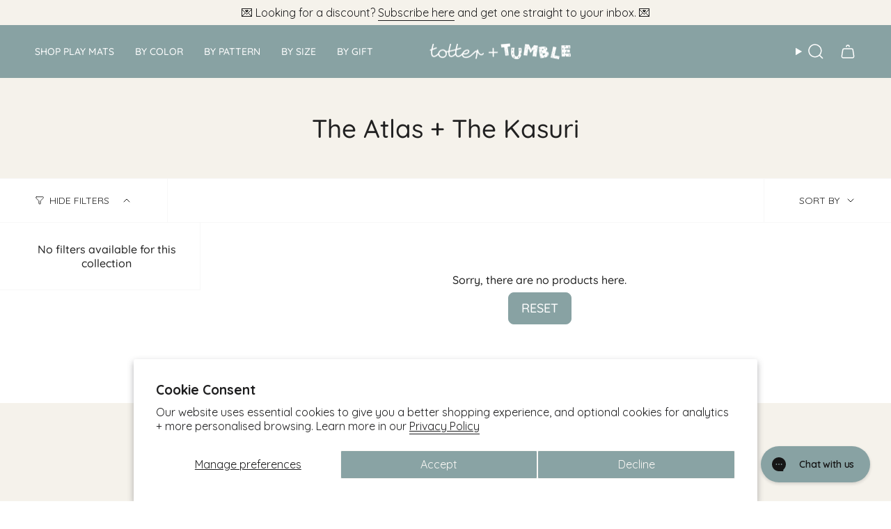

--- FILE ---
content_type: text/html; charset=utf-8
request_url: https://www.totterandtumble.com/collections/the-atlas-kasuri/compact-size
body_size: 38622
content:
<!doctype html>
<html class="no-js no-touch supports-no-cookies" lang="en">
  <head>
    
    <script
      src="https://cdn-widgetsrepository.yotpo.com/v1/loader/DKYDhTuAmJA8GDk6pQGcNEJ5W3ZCuPXlAFw4aA2p?languageCode=en"
      async
    ></script>
    
      <meta name="google-site-verification" content="NXs7UF6BmvaDAiV2oIBH9ASb39_AwaxiY0CvoLn1Nf4">
    
    <meta charset="UTF-8">
    <meta http-equiv="X-UA-Compatible" content="IE=edge">
    <meta name="viewport" content="width=device-width, initial-scale=1.0">
    <meta name="theme-color" content="#747e86">
    <link rel="canonical" href="https://www.totterandtumble.com/collections/the-atlas-kasuri/compact-size">
    <link rel="preconnect" href="https://cdn.shopify.com" crossorigin>
    
      
      <link rel="alternate" href="https://www.totterandtumble.com/collections/the-atlas-kasuri/compact-size" hreflang="en-us">
      <link rel="alternate" href="https://www.totterandtumble.co.uk/collections/the-atlas-kasuri/compact-size" hreflang="en-gb">
      <link rel="alternate" href="https://www.totterandtumble.eu/collections/the-atlas-kasuri/compact-size" hreflang="en-de">
    
    
    <script>
      window.VwForceCollection = true;
    </script>
    <!-- ======================= Broadcast Theme V5.6.1 ========================= -->

    <link href="//www.totterandtumble.com/cdn/shop/t/21/assets/theme.css?v=157422643274915384371749124650" as="style" rel="preload">
    <link href="//www.totterandtumble.com/cdn/shop/t/21/assets/vendor.js?v=152754676678534273481724108883" as="script" rel="preload">
    <link href="//www.totterandtumble.com/cdn/shop/t/21/assets/theme.js?v=27034713086913059771761124453" as="script" rel="preload">
    

      <link rel="icon" type="image/png" href="//www.totterandtumble.com/cdn/shop/files/tt-fav.png?crop=center&height=32&v=1725530313&width=32">
    

    <!-- Title and description ================================================ -->
    
    <title>
    
    The Atlas + The Kasuri
    
 &ndash; Tagged &quot;Compact Size&quot;
    
    
      &ndash; Totter and Tumble LLC
    
  </title>

    
      <meta name="description" content="The Atlas + The Kasuri baby mats are engineered for families. The thick memory foam provides support and comfort, with timeless, textural designs complementing stylish interiors. Inspired by woven Ikat, The Kasuri uses hundreds of hand-drawn lines of differing widths and lengths to create a tactile ombre design in deep">
    

    <meta property="og:site_name" content="Totter and Tumble LLC">
<meta property="og:url" content="https://www.totterandtumble.com/collections/the-atlas-kasuri/compact-size">
<meta property="og:title" content="The Atlas + The Kasuri">
<meta property="og:type" content="product.group">
<meta property="og:description" content="The Atlas + The Kasuri baby mats are engineered for families. The thick memory foam provides support and comfort, with timeless, textural designs complementing stylish interiors. Inspired by woven Ikat, The Kasuri uses hundreds of hand-drawn lines of differing widths and lengths to create a tactile ombre design in deep"><meta property="og:image" content="http://www.totterandtumble.com/cdn/shop/collections/Collection_Atlas_Kasuri_Square.png?v=1693813945">
  <meta property="og:image:secure_url" content="https://www.totterandtumble.com/cdn/shop/collections/Collection_Atlas_Kasuri_Square.png?v=1693813945">
  <meta property="og:image:width" content="600">
  <meta property="og:image:height" content="600"><meta name="twitter:card" content="summary_large_image">
<meta name="twitter:title" content="The Atlas + The Kasuri">
<meta name="twitter:description" content="The Atlas + The Kasuri baby mats are engineered for families. The thick memory foam provides support and comfort, with timeless, textural designs complementing stylish interiors. Inspired by woven Ikat, The Kasuri uses hundreds of hand-drawn lines of differing widths and lengths to create a tactile ombre design in deep">

    <!-- CSS ================================================================== -->
    <style data-shopify>
@font-face {
  font-family: Quicksand;
  font-weight: 500;
  font-style: normal;
  font-display: swap;
  src: url("//www.totterandtumble.com/cdn/fonts/quicksand/quicksand_n5.8f86b119923a62b5ca76bc9a6fb25da7a7498802.woff2") format("woff2"),
       url("//www.totterandtumble.com/cdn/fonts/quicksand/quicksand_n5.c31882e058f76d723a7b6b725ac3ca095b5a2a70.woff") format("woff");
}

      @font-face {
  font-family: Quicksand;
  font-weight: 400;
  font-style: normal;
  font-display: swap;
  src: url("//www.totterandtumble.com/cdn/fonts/quicksand/quicksand_n4.bf8322a9d1da765aa396ad7b6eeb81930a6214de.woff2") format("woff2"),
       url("//www.totterandtumble.com/cdn/fonts/quicksand/quicksand_n4.fa4cbd232d3483059e72b11f7239959a64c98426.woff") format("woff");
}

      @font-face {
  font-family: Quicksand;
  font-weight: 500;
  font-style: normal;
  font-display: swap;
  src: url("//www.totterandtumble.com/cdn/fonts/quicksand/quicksand_n5.8f86b119923a62b5ca76bc9a6fb25da7a7498802.woff2") format("woff2"),
       url("//www.totterandtumble.com/cdn/fonts/quicksand/quicksand_n5.c31882e058f76d723a7b6b725ac3ca095b5a2a70.woff") format("woff");
}


      
        @font-face {
  font-family: Quicksand;
  font-weight: 600;
  font-style: normal;
  font-display: swap;
  src: url("//www.totterandtumble.com/cdn/fonts/quicksand/quicksand_n6.2d744c302b66242b8689223a01c2ae7d363b7b45.woff2") format("woff2"),
       url("//www.totterandtumble.com/cdn/fonts/quicksand/quicksand_n6.0d771117677705be6acb5844d65cf2b9cbf6ea3d.woff") format("woff");
}

      

      
        @font-face {
  font-family: Quicksand;
  font-weight: 500;
  font-style: normal;
  font-display: swap;
  src: url("//www.totterandtumble.com/cdn/fonts/quicksand/quicksand_n5.8f86b119923a62b5ca76bc9a6fb25da7a7498802.woff2") format("woff2"),
       url("//www.totterandtumble.com/cdn/fonts/quicksand/quicksand_n5.c31882e058f76d723a7b6b725ac3ca095b5a2a70.woff") format("woff");
}

      

      
      

      

      
    </style>

    
<style data-shopify>

:root {--scrollbar-width: 0px;





--COLOR-VIDEO-BG: #f2f2f2;
--COLOR-BG-BRIGHTER: #f2f2f2;--COLOR-BG: #ffffff;--COLOR-BG-ALPHA-25: rgba(255, 255, 255, 0.25);
--COLOR-BG-TRANSPARENT: rgba(255, 255, 255, 0);
--COLOR-BG-SECONDARY: #F7F9FA;
--COLOR-BG-SECONDARY-LIGHTEN: #ffffff;
--COLOR-BG-RGB: 255, 255, 255;

--COLOR-TEXT-DARK: #000000;
--COLOR-TEXT: #212121;
--COLOR-TEXT-LIGHT: #646464;


/* === Opacity shades of grey ===*/
--COLOR-A5:  rgba(33, 33, 33, 0.05);
--COLOR-A10: rgba(33, 33, 33, 0.1);
--COLOR-A15: rgba(33, 33, 33, 0.15);
--COLOR-A20: rgba(33, 33, 33, 0.2);
--COLOR-A25: rgba(33, 33, 33, 0.25);
--COLOR-A30: rgba(33, 33, 33, 0.3);
--COLOR-A35: rgba(33, 33, 33, 0.35);
--COLOR-A40: rgba(33, 33, 33, 0.4);
--COLOR-A45: rgba(33, 33, 33, 0.45);
--COLOR-A50: rgba(33, 33, 33, 0.5);
--COLOR-A55: rgba(33, 33, 33, 0.55);
--COLOR-A60: rgba(33, 33, 33, 0.6);
--COLOR-A65: rgba(33, 33, 33, 0.65);
--COLOR-A70: rgba(33, 33, 33, 0.7);
--COLOR-A75: rgba(33, 33, 33, 0.75);
--COLOR-A80: rgba(33, 33, 33, 0.8);
--COLOR-A85: rgba(33, 33, 33, 0.85);
--COLOR-A90: rgba(33, 33, 33, 0.9);
--COLOR-A95: rgba(33, 33, 33, 0.95);

--COLOR-BORDER: rgb(240, 240, 240);
--COLOR-BORDER-LIGHT: #f6f6f6;
--COLOR-BORDER-HAIRLINE: #f7f7f7;
--COLOR-BORDER-DARK: #bdbdbd;/* === Bright color ===*/
--COLOR-PRIMARY: #747e86;
--COLOR-PRIMARY-HOVER: #485866;
--COLOR-PRIMARY-FADE: rgba(116, 126, 134, 0.05);
--COLOR-PRIMARY-FADE-HOVER: rgba(116, 126, 134, 0.1);
--COLOR-PRIMARY-LIGHT: #bbcbd8;--COLOR-PRIMARY-OPPOSITE: #ffffff;



/* === link Color ===*/
--COLOR-LINK: #212121;
--COLOR-LINK-HOVER: rgba(33, 33, 33, 0.7);
--COLOR-LINK-FADE: rgba(33, 33, 33, 0.05);
--COLOR-LINK-FADE-HOVER: rgba(33, 33, 33, 0.1);--COLOR-LINK-OPPOSITE: #ffffff;


/* === Product grid sale tags ===*/
--COLOR-SALE-BG: rgba(0,0,0,0);
--COLOR-SALE-TEXT: #1d1d1e;

/* === Product grid badges ===*/
--COLOR-BADGE-BG: #9fb4b3;
--COLOR-BADGE-TEXT: #ffffff;

/* === Product sale color ===*/
--COLOR-SALE: #000000;

/* === Gray background on Product grid items ===*/--filter-bg: 1.0;/* === Helper colors for form error states ===*/
--COLOR-ERROR: #721C24;
--COLOR-ERROR-BG: #F8D7DA;
--COLOR-ERROR-BORDER: #F5C6CB;



  --RADIUS: 8px;
  --RADIUS-SELECT: 8px;

--COLOR-HEADER-BG: #88a2a3;--COLOR-HEADER-BG-TRANSPARENT: rgba(136, 162, 163, 0);
--COLOR-HEADER-LINK: #ffffff;
--COLOR-HEADER-LINK-HOVER: rgba(255, 255, 255, 0.7);

--COLOR-MENU-BG: #88a2a3;
--COLOR-MENU-LINK: #ffffff;
--COLOR-MENU-LINK-HOVER: rgba(255, 255, 255, 0.7);
--COLOR-SUBMENU-BG: #ffffff;
--COLOR-SUBMENU-LINK: #000000;
--COLOR-SUBMENU-LINK-HOVER: rgba(0, 0, 0, 0.7);
--COLOR-SUBMENU-TEXT-LIGHT: #4d4d4d;
--COLOR-MENU-TRANSPARENT: #000000;
--COLOR-MENU-TRANSPARENT-HOVER: rgba(0, 0, 0, 0.7);--COLOR-FOOTER-BG: #88a2a3;
--COLOR-FOOTER-BG-HAIRLINE: #7f9b9c;
--COLOR-FOOTER-TEXT: #ffffff;
--COLOR-FOOTER-TEXT-A35: rgba(255, 255, 255, 0.35);
--COLOR-FOOTER-TEXT-A75: rgba(255, 255, 255, 0.75);
--COLOR-FOOTER-LINK: #ffffff;
--COLOR-FOOTER-LINK-HOVER: rgba(255, 255, 255, 0.7);
--COLOR-FOOTER-BORDER: #ffffff;

--TRANSPARENT: rgba(255, 255, 255, 0);

/* === Default overlay opacity ===*/
--overlay-opacity: 0;
--underlay-opacity: 1;
--underlay-bg: rgba(0,0,0,0.4);

/* === Custom Cursor ===*/
--ICON-ZOOM-IN: url( "//www.totterandtumble.com/cdn/shop/t/21/assets/icon-zoom-in.svg?v=182473373117644429561724108884" );
--ICON-ZOOM-OUT: url( "//www.totterandtumble.com/cdn/shop/t/21/assets/icon-zoom-out.svg?v=101497157853986683871724108883" );

/* === Custom Icons ===*/


  
  --ICON-ADD-BAG: url( "//www.totterandtumble.com/cdn/shop/t/21/assets/icon-add-bag-medium.svg?v=139170916092727621901724108884" );
  --ICON-ADD-CART: url( "//www.totterandtumble.com/cdn/shop/t/21/assets/icon-add-cart-medium.svg?v=57635405022452982901724108883" );
  --ICON-ARROW-LEFT: url( "//www.totterandtumble.com/cdn/shop/t/21/assets/icon-arrow-left-medium.svg?v=98614866157451683461724108884" );
  --ICON-ARROW-RIGHT: url( "//www.totterandtumble.com/cdn/shop/t/21/assets/icon-arrow-right-medium.svg?v=127385474140982877711724108883" );
  --ICON-SELECT: url("//www.totterandtumble.com/cdn/shop/t/21/assets/icon-select-medium.svg?5192");


--PRODUCT-GRID-ASPECT-RATIO: 130.0%;

/* === Typography ===*/
--FONT-WEIGHT-BODY: 400;
--FONT-WEIGHT-BODY-BOLD: 500;

--FONT-STACK-BODY: Quicksand, sans-serif;
--FONT-STYLE-BODY: normal;
--FONT-STYLE-BODY-ITALIC: ;
--FONT-ADJUST-BODY: 1.0;

--LETTER-SPACING-BODY: 0.0em;

--FONT-WEIGHT-HEADING: 500;
--FONT-WEIGHT-HEADING-BOLD: 600;

--FONT-UPPERCASE-HEADING: none;
--LETTER-SPACING-HEADING: 0.0em;

--FONT-STACK-HEADING: Quicksand, sans-serif;
--FONT-STYLE-HEADING: normal;
--FONT-STYLE-HEADING-ITALIC: ;
--FONT-ADJUST-HEADING: 1.15;

--FONT-WEIGHT-SUBHEADING: 500;
--FONT-WEIGHT-SUBHEADING-BOLD: 600;

--FONT-STACK-SUBHEADING: Quicksand, sans-serif;
--FONT-STYLE-SUBHEADING: normal;
--FONT-STYLE-SUBHEADING-ITALIC: ;
--FONT-ADJUST-SUBHEADING: 1.0;

--FONT-UPPERCASE-SUBHEADING: none;
--LETTER-SPACING-SUBHEADING: 0.0em;

--FONT-STACK-NAV: Quicksand, sans-serif;
--FONT-STYLE-NAV: normal;
--FONT-STYLE-NAV-ITALIC: ;
--FONT-ADJUST-NAV: 1.15;

--FONT-WEIGHT-NAV: 500;
--FONT-WEIGHT-NAV-BOLD: 600;

--LETTER-SPACING-NAV: 0.0em;

--FONT-SIZE-BASE: 1.0rem;
--FONT-SIZE-BASE-PERCENT: 1.0;

/* === Parallax ===*/
--PARALLAX-STRENGTH-MIN: 120.0%;
--PARALLAX-STRENGTH-MAX: 130.0%;--COLUMNS: 4;
--COLUMNS-MEDIUM: 3;
--COLUMNS-SMALL: 2;
--COLUMNS-MOBILE: 1;--LAYOUT-OUTER: 50px;
  --LAYOUT-GUTTER: 32px;
  --LAYOUT-OUTER-MEDIUM: 30px;
  --LAYOUT-GUTTER-MEDIUM: 22px;
  --LAYOUT-OUTER-SMALL: 16px;
  --LAYOUT-GUTTER-SMALL: 16px;--base-animation-delay: 0ms;
--line-height-normal: 1.375; /* Equals to line-height: normal; */--SIDEBAR-WIDTH: 288px;
  --SIDEBAR-WIDTH-MEDIUM: 258px;--DRAWER-WIDTH: 380px;--ICON-STROKE-WIDTH: 1.5px;/* === Button General ===*/
--BTN-FONT-STACK: Quicksand, sans-serif;
--BTN-FONT-WEIGHT: 500;
--BTN-FONT-STYLE: normal;
--BTN-FONT-SIZE: 18px;

--BTN-LETTER-SPACING: 0.0em;
--BTN-UPPERCASE: uppercase;
--BTN-TEXT-ARROW-OFFSET: -1px;

/* === Button Primary ===*/
--BTN-PRIMARY-BORDER-COLOR: #ffffff;
--BTN-PRIMARY-BG-COLOR: #88a2a3;
--BTN-PRIMARY-TEXT-COLOR: #ffffff;


  --BTN-PRIMARY-BG-COLOR-BRIGHTER: #7a9798;


/* === Button Secondary ===*/
--BTN-SECONDARY-BORDER-COLOR: #1d1d1e;
--BTN-SECONDARY-BG-COLOR: #1d1d1e;
--BTN-SECONDARY-TEXT-COLOR: #ffffff;


  --BTN-SECONDARY-BG-COLOR-BRIGHTER: #363638;


/* === Button White ===*/
--TEXT-BTN-BORDER-WHITE: #fff;
--TEXT-BTN-BG-WHITE: #fff;
--TEXT-BTN-WHITE: #000;
--TEXT-BTN-BG-WHITE-BRIGHTER: #f2f2f2;

/* === Button Black ===*/
--TEXT-BTN-BG-BLACK: #000;
--TEXT-BTN-BORDER-BLACK: #000;
--TEXT-BTN-BLACK: #fff;
--TEXT-BTN-BG-BLACK-BRIGHTER: #1a1a1a;

/* === Default Cart Gradient ===*/

--FREE-SHIPPING-GRADIENT: linear-gradient(to right, var(--COLOR-PRIMARY-LIGHT) 0%, var(--COLOR-PRIMARY) 100%);

/* === Swatch Size ===*/
--swatch-size-filters: calc(1.5rem * var(--FONT-ADJUST-BODY));
--swatch-size-product: calc(3.0rem * var(--FONT-ADJUST-BODY));
}

/* === Backdrop ===*/
::backdrop {
  --underlay-opacity: 1;
  --underlay-bg: rgba(0,0,0,0.4);
}
</style>


    <link href="//www.totterandtumble.com/cdn/shop/t/21/assets/theme.css?v=157422643274915384371749124650" rel="stylesheet" type="text/css" media="all" />
    
<link href="//www.totterandtumble.com/cdn/shop/t/21/assets/swatches.css?v=157844926215047500451724108883" as="style" rel="preload">
      <link href="//www.totterandtumble.com/cdn/shop/t/21/assets/swatches.css?v=157844926215047500451724108883" rel="stylesheet" type="text/css" media="all" />
<style data-shopify>.swatches {
    --kasuri: url(//www.totterandtumble.com/cdn/shop/files/swatch_kasuri_small.png?v=18044609419107891716);--atlas: url(//www.totterandtumble.com/cdn/shop/files/swatch_atlas_small.png?v=11059969090292764811);--wanderlust: url(//www.totterandtumble.com/cdn/shop/files/swatch_wanderlust_small.png?v=3707813547713450185);--willow: url(//www.totterandtumble.com/cdn/shop/files/swatch_willow_small.png?v=18088281163287379772);--trail-blazer: url(//www.totterandtumble.com/cdn/shop/files/swatch_blazer_small.png?v=8315462702431810674);--wanderer: url(//www.totterandtumble.com/cdn/shop/files/swatch_wanderer_small.png?v=12330940008963664622);--sunda: url(//www.totterandtumble.com/cdn/shop/files/swatch_sunda_small.png?v=14934754522344352426);--tali: url(//www.totterandtumble.com/cdn/shop/files/swatch_tali_png_small.png?v=7840928873496723941);--standen: url(//www.totterandtumble.com/cdn/shop/files/swatch_standen_small.png?v=1718302154680250332);--thief: url(//www.totterandtumble.com/cdn/shop/files/swatch_thief_small.png?v=8272798973574337736);--severn: url(//www.totterandtumble.com/cdn/shop/files/swatch_severn_small.png?v=1487124202492395899);--solstice: url(//www.totterandtumble.com/cdn/shop/files/swatch_solstice_small.png?v=14715896063217055580);--scout: url(//www.totterandtumble.com/cdn/shop/files/swatch_scout_small.png?v=9260681403718794744);--sepi: url(//www.totterandtumble.com/cdn/shop/files/swatch_sepi_small.png?v=7879515482899507874);--rusa: url(//www.totterandtumble.com/cdn/shop/files/swatch_rusa_small.png?v=17724691923177245397);--roamer: url(//www.totterandtumble.com/cdn/shop/files/swatch_roamer_small.png?v=7575871579779745373);--odissi: url(//www.totterandtumble.com/cdn/shop/files/swatch_odissi_small.png?v=8620806207476838335);--rambler: url(//www.totterandtumble.com/cdn/shop/files/swatch_rambler_small.png?v=14451264147010186605);--mariner: url(//www.totterandtumble.com/cdn/shop/files/swatch_mariner_small.png?v=14098717836721594631);--merah: url(//www.totterandtumble.com/cdn/shop/files/swatch_merah_small.png?v=6660929825506289747);--keeper: url(//www.totterandtumble.com/cdn/shop/files/swatch_keeper_small.png?v=3304419427883948629);--harvester: url(//www.totterandtumble.com/cdn/shop/files/swatch_harvester_small.png?v=1497112591799270145);--trotter: url(//www.totterandtumble.com/cdn/shop/files/swatch_trotter_small.png?v=12691271893721056310);--friend: url(//www.totterandtumble.com/cdn/shop/files/swatch_friend_small.png?v=8020285512740586854);--eclipse: url(//www.totterandtumble.com/cdn/shop/files/swatch_eclipse_small.png?v=278280738924470334);--champion: url(//www.totterandtumble.com/cdn/shop/files/swatch_champion_small.png?v=3801475828500246093);--chrys: url(//www.totterandtumble.com/cdn/shop/files/swatch_chys_small.png?v=11321159825899367529);--captain: url(//www.totterandtumble.com/cdn/shop/files/swatch_captain_small.png?v=17004665780812227739);--rabbit: url(//www.totterandtumble.com/cdn/shop/files/swatch_rabbit_small.png?v=5500021626222915098);--blackthorn: url(//www.totterandtumble.com/cdn/shop/files/swatch_blackthorn_small.png?v=9473475069992291266);--astronomer: url(//www.totterandtumble.com/cdn/shop/files/swatch_astronomer_small.png?v=14711382988896582374);--acorn: url(//www.totterandtumble.com/cdn/shop/files/swatch_acorn_small.png?v=16795858440265568360);--globe-trotter: url(//www.totterandtumble.com/cdn/shop/files/swatch_trotter_small.png?v=12691271893721056310);--brer-rabbit: url(//www.totterandtumble.com/cdn/shop/files/swatch_rabbit_small.png?v=5500021626222915098);--wooded-dell: url(//www.totterandtumble.com/cdn/shop/files/SWATCH_WOODED_DELL_small.png?v=14331333597361641501);--brick-dust: url(//www.totterandtumble.com/cdn/shop/files/SWATCH_BRICK_DUST_small.png?v=2668140996322357100);--mineral-blue: url(//www.totterandtumble.com/cdn/shop/files/SWATCH_MINERAL_BLUE_small.png?v=5576415420424893900);--fired-biscuit: url(//www.totterandtumble.com/cdn/shop/files/SWATCH_FIRED_BISCUIT_small.png?v=4735411346224469380);--brimfield: url(//www.totterandtumble.com/cdn/shop/files/swatch_brimfield_small.png?v=16927478760052301190);--portobello: url(//www.totterandtumble.com/cdn/shop/files/swatch_portobello_small.png?v=16478865079356930892);--brook: url(//www.totterandtumble.com/cdn/shop/files/swatch_brook_small.png?v=14727425918738740217);--limited-edition-brer: url(//www.totterandtumble.com/cdn/shop/files/swatch_ltd_brer_small.png?v=14753948752658521337);--limited-edition-acorn: url(//www.totterandtumble.com/cdn/shop/files/swatch_ltd_acorn_small.png?v=18283345004663462277);--owl-willow: url(//www.totterandtumble.com/cdn/shop/files/swatch_owl_willow_small.png?v=7672352185469873253);--brecon: url(//www.totterandtumble.com/cdn/shop/files/SWATCH_BREACON_small.png?v=6844864504825621883);--weaver: url(//www.totterandtumble.com/cdn/shop/files/SWATCH_WEAVER_small.png?v=12278340969463980143);--pembroke: url(//www.totterandtumble.com/cdn/shop/files/SWATCH_PEMBROKE_small.png?v=15800103957362929099);--holbein: url(//www.totterandtumble.com/cdn/shop/files/SWATCH_HOLBEIN_small.png?v=13183020756476155048);--ardingly: url(//www.totterandtumble.com/cdn/shop/files/SWATCH_ARDINGLY_small.png?v=110629651764869647);--petworth-xl: url(//www.totterandtumble.com/cdn/shop/files/SWATCH_PETWORTH_XL_small.png?v=629999425823876476);--newark: url(//www.totterandtumble.com/cdn/shop/files/SWATCH_NEWARK_small.png?v=4851702043134751707);--petworth: url(//www.totterandtumble.com/cdn/shop/files/SWATCH_PETWORTH_small.png?v=10549502338687228667);--kempton: url(//www.totterandtumble.com/cdn/shop/files/SWATCH_KEMPTON_small.png?v=10018605616867962827);--brimfield-std: url(//www.totterandtumble.com/cdn/shop/files/SWATCH_BRIMFIELD_STD_small.png?v=485742207612183785);--checker: url(//www.totterandtumble.com/cdn/shop/files/swatch_checker_small.png?v=18374605267349987108);--ludo-xl: url(//www.totterandtumble.com/cdn/shop/files/swatch_ludo_xl_small.png?v=12515090445850504924);--charmer: url(//www.totterandtumble.com/cdn/shop/files/swatch_charmer_small.png?v=14040464692384627869);--ludo-std: url(//www.totterandtumble.com/cdn/shop/files/swatch_ludo_std_small.png?v=13385683490990412981);
  }</style>


    <script>
    if (window.navigator.userAgent.indexOf('MSIE ') > 0 || window.navigator.userAgent.indexOf('Trident/') > 0) {
      document.documentElement.className = document.documentElement.className + ' ie';

      var scripts = document.getElementsByTagName('script')[0];
      var polyfill = document.createElement("script");
      polyfill.defer = true;
      polyfill.src = "//www.totterandtumble.com/cdn/shop/t/21/assets/ie11.js?v=144489047535103983231724108883";

      scripts.parentNode.insertBefore(polyfill, scripts);
    } else {
      document.documentElement.className = document.documentElement.className.replace('no-js', 'js');
    }

    document.documentElement.style.setProperty('--scrollbar-width', `${getScrollbarWidth()}px`);

    function getScrollbarWidth() {
      // Creating invisible container
      const outer = document.createElement('div');
      outer.style.visibility = 'hidden';
      outer.style.overflow = 'scroll'; // forcing scrollbar to appear
      outer.style.msOverflowStyle = 'scrollbar'; // needed for WinJS apps
      document.documentElement.appendChild(outer);

      // Creating inner element and placing it in the container
      const inner = document.createElement('div');
      outer.appendChild(inner);

      // Calculating difference between container's full width and the child width
      const scrollbarWidth = outer.offsetWidth - inner.offsetWidth;

      // Removing temporary elements from the DOM
      outer.parentNode.removeChild(outer);

      return scrollbarWidth;
    }

    let root = '/';
    if (root[root.length - 1] !== '/') {
      root = root + '/';
    }

    window.theme = {
      routes: {
        root: root,
        cart_url: '/cart',
        cart_add_url: '/cart/add',
        cart_change_url: '/cart/change',
        cart_update_url: '/cart/update',
        product_recommendations_url: '/recommendations/products',
        predictive_search_url: '/search/suggest',
        addresses_url: '/account/addresses'
      },
      assets: {
        photoswipe: '//www.totterandtumble.com/cdn/shop/t/21/assets/photoswipe.js?v=162613001030112971491724108884',
        smoothscroll: '//www.totterandtumble.com/cdn/shop/t/21/assets/smoothscroll.js?v=37906625415260927261724108885',
      },
      strings: {
        addToCart: "Add to basket",
        cartAcceptanceError: "You must accept our terms and conditions.",
        soldOut: "Sold Out",
        from: "From",
        preOrder: "Pre-order",
        sale: "Sale",
        subscription: "Subscription",
        unavailable: "Unavailable",
        unitPrice: "Unit price",
        unitPriceSeparator: "per",
        shippingCalcSubmitButton: "Calculate shipping",
        shippingCalcSubmitButtonDisabled: "Calculating...",
        selectValue: "Select value",
        selectColor: "Select color",
        oneColor: "color",
        otherColor: "colors",
        upsellAddToCart: "Add",
        free: "Free",
        swatchesColor: "Color, Colour",
        sku: "SKU",
      },
      settings: {
        cartType: "drawer",
        customerLoggedIn: null ? true : false,
        enableQuickAdd: true,
        enableAnimations: false,
        variantOnSale: true,
        collectionSwatchStyle: "text-slider",
      },
      sliderArrows: {
        prev: '<button type="button" class="slider__button slider__button--prev" data-button-arrow data-button-prev>' + "Previous" + '</button>',
        next: '<button type="button" class="slider__button slider__button--next" data-button-arrow data-button-next>' + "Next" + '</button>',
      },
      moneyFormat: false ? "${{amount}} USD" : "${{amount}}",
      moneyWithoutCurrencyFormat: "${{amount}}",
      moneyWithCurrencyFormat: "${{amount}} USD",
      subtotal: 0,
      info: {
        name: 'broadcast'
      },
      version: '5.6.1'
    };

    let windowInnerHeight = window.innerHeight;
    document.documentElement.style.setProperty('--full-height', `${windowInnerHeight}px`);
    document.documentElement.style.setProperty('--three-quarters', `${windowInnerHeight * 0.75}px`);
    document.documentElement.style.setProperty('--two-thirds', `${windowInnerHeight * 0.66}px`);
    document.documentElement.style.setProperty('--one-half', `${windowInnerHeight * 0.5}px`);
    document.documentElement.style.setProperty('--one-third', `${windowInnerHeight * 0.33}px`);
    document.documentElement.style.setProperty('--one-fifth', `${windowInnerHeight * 0.2}px`);
    </script>

    

    <!-- Theme Javascript ============================================================== -->
    <script src="//www.totterandtumble.com/cdn/shop/t/21/assets/vendor.js?v=152754676678534273481724108883" defer="defer"></script>
    <script src="//www.totterandtumble.com/cdn/shop/t/21/assets/theme.js?v=27034713086913059771761124453" defer="defer"></script>
    
      <script src="//www.totterandtumble.com/cdn/shop/t/21/assets/klavyio-notify.js?v=89119579243488291851744282614" defer></script>
    
<!-- Shopify app scripts =========================================================== -->

    <script>window.performance && window.performance.mark && window.performance.mark('shopify.content_for_header.start');</script><meta name="google-site-verification" content="73daDiEPGBtEDUTQmL4YNYXtHP8A6IWkqnWXa87W9xc">
<meta name="facebook-domain-verification" content="nsl7cxf5g9ydxrhl958yot0c1847gn">
<meta id="shopify-digital-wallet" name="shopify-digital-wallet" content="/55148085433/digital_wallets/dialog">
<meta name="shopify-checkout-api-token" content="9571228e85969b8ea88329b708ac8574">
<meta id="in-context-paypal-metadata" data-shop-id="55148085433" data-venmo-supported="true" data-environment="production" data-locale="en_US" data-paypal-v4="true" data-currency="USD">
<link rel="alternate" type="application/atom+xml" title="Feed" href="/collections/the-atlas-kasuri/compact-size.atom" />
<link rel="alternate" type="application/json+oembed" href="https://www.totterandtumble.com/collections/the-atlas-kasuri/compact-size.oembed">
<script async="async" src="/checkouts/internal/preloads.js?locale=en-US"></script>
<link rel="preconnect" href="https://shop.app" crossorigin="anonymous">
<script async="async" src="https://shop.app/checkouts/internal/preloads.js?locale=en-US&shop_id=55148085433" crossorigin="anonymous"></script>
<script id="shopify-features" type="application/json">{"accessToken":"9571228e85969b8ea88329b708ac8574","betas":["rich-media-storefront-analytics"],"domain":"www.totterandtumble.com","predictiveSearch":true,"shopId":55148085433,"locale":"en"}</script>
<script>var Shopify = Shopify || {};
Shopify.shop = "totteandtumbleus.myshopify.com";
Shopify.locale = "en";
Shopify.currency = {"active":"USD","rate":"1.0"};
Shopify.country = "US";
Shopify.theme = {"name":"totter-tumble\/main","id":171231019310,"schema_name":"Broadcast","schema_version":"5.6.1","theme_store_id":null,"role":"main"};
Shopify.theme.handle = "null";
Shopify.theme.style = {"id":null,"handle":null};
Shopify.cdnHost = "www.totterandtumble.com/cdn";
Shopify.routes = Shopify.routes || {};
Shopify.routes.root = "/";</script>
<script type="module">!function(o){(o.Shopify=o.Shopify||{}).modules=!0}(window);</script>
<script>!function(o){function n(){var o=[];function n(){o.push(Array.prototype.slice.apply(arguments))}return n.q=o,n}var t=o.Shopify=o.Shopify||{};t.loadFeatures=n(),t.autoloadFeatures=n()}(window);</script>
<script>
  window.ShopifyPay = window.ShopifyPay || {};
  window.ShopifyPay.apiHost = "shop.app\/pay";
  window.ShopifyPay.redirectState = null;
</script>
<script id="shop-js-analytics" type="application/json">{"pageType":"collection"}</script>
<script defer="defer" async type="module" src="//www.totterandtumble.com/cdn/shopifycloud/shop-js/modules/v2/client.init-shop-cart-sync_C5BV16lS.en.esm.js"></script>
<script defer="defer" async type="module" src="//www.totterandtumble.com/cdn/shopifycloud/shop-js/modules/v2/chunk.common_CygWptCX.esm.js"></script>
<script type="module">
  await import("//www.totterandtumble.com/cdn/shopifycloud/shop-js/modules/v2/client.init-shop-cart-sync_C5BV16lS.en.esm.js");
await import("//www.totterandtumble.com/cdn/shopifycloud/shop-js/modules/v2/chunk.common_CygWptCX.esm.js");

  window.Shopify.SignInWithShop?.initShopCartSync?.({"fedCMEnabled":true,"windoidEnabled":true});

</script>
<script>
  window.Shopify = window.Shopify || {};
  if (!window.Shopify.featureAssets) window.Shopify.featureAssets = {};
  window.Shopify.featureAssets['shop-js'] = {"shop-cart-sync":["modules/v2/client.shop-cart-sync_ZFArdW7E.en.esm.js","modules/v2/chunk.common_CygWptCX.esm.js"],"init-fed-cm":["modules/v2/client.init-fed-cm_CmiC4vf6.en.esm.js","modules/v2/chunk.common_CygWptCX.esm.js"],"shop-button":["modules/v2/client.shop-button_tlx5R9nI.en.esm.js","modules/v2/chunk.common_CygWptCX.esm.js"],"shop-cash-offers":["modules/v2/client.shop-cash-offers_DOA2yAJr.en.esm.js","modules/v2/chunk.common_CygWptCX.esm.js","modules/v2/chunk.modal_D71HUcav.esm.js"],"init-windoid":["modules/v2/client.init-windoid_sURxWdc1.en.esm.js","modules/v2/chunk.common_CygWptCX.esm.js"],"shop-toast-manager":["modules/v2/client.shop-toast-manager_ClPi3nE9.en.esm.js","modules/v2/chunk.common_CygWptCX.esm.js"],"init-shop-email-lookup-coordinator":["modules/v2/client.init-shop-email-lookup-coordinator_B8hsDcYM.en.esm.js","modules/v2/chunk.common_CygWptCX.esm.js"],"init-shop-cart-sync":["modules/v2/client.init-shop-cart-sync_C5BV16lS.en.esm.js","modules/v2/chunk.common_CygWptCX.esm.js"],"avatar":["modules/v2/client.avatar_BTnouDA3.en.esm.js"],"pay-button":["modules/v2/client.pay-button_FdsNuTd3.en.esm.js","modules/v2/chunk.common_CygWptCX.esm.js"],"init-customer-accounts":["modules/v2/client.init-customer-accounts_DxDtT_ad.en.esm.js","modules/v2/client.shop-login-button_C5VAVYt1.en.esm.js","modules/v2/chunk.common_CygWptCX.esm.js","modules/v2/chunk.modal_D71HUcav.esm.js"],"init-shop-for-new-customer-accounts":["modules/v2/client.init-shop-for-new-customer-accounts_ChsxoAhi.en.esm.js","modules/v2/client.shop-login-button_C5VAVYt1.en.esm.js","modules/v2/chunk.common_CygWptCX.esm.js","modules/v2/chunk.modal_D71HUcav.esm.js"],"shop-login-button":["modules/v2/client.shop-login-button_C5VAVYt1.en.esm.js","modules/v2/chunk.common_CygWptCX.esm.js","modules/v2/chunk.modal_D71HUcav.esm.js"],"init-customer-accounts-sign-up":["modules/v2/client.init-customer-accounts-sign-up_CPSyQ0Tj.en.esm.js","modules/v2/client.shop-login-button_C5VAVYt1.en.esm.js","modules/v2/chunk.common_CygWptCX.esm.js","modules/v2/chunk.modal_D71HUcav.esm.js"],"shop-follow-button":["modules/v2/client.shop-follow-button_Cva4Ekp9.en.esm.js","modules/v2/chunk.common_CygWptCX.esm.js","modules/v2/chunk.modal_D71HUcav.esm.js"],"checkout-modal":["modules/v2/client.checkout-modal_BPM8l0SH.en.esm.js","modules/v2/chunk.common_CygWptCX.esm.js","modules/v2/chunk.modal_D71HUcav.esm.js"],"lead-capture":["modules/v2/client.lead-capture_Bi8yE_yS.en.esm.js","modules/v2/chunk.common_CygWptCX.esm.js","modules/v2/chunk.modal_D71HUcav.esm.js"],"shop-login":["modules/v2/client.shop-login_D6lNrXab.en.esm.js","modules/v2/chunk.common_CygWptCX.esm.js","modules/v2/chunk.modal_D71HUcav.esm.js"],"payment-terms":["modules/v2/client.payment-terms_CZxnsJam.en.esm.js","modules/v2/chunk.common_CygWptCX.esm.js","modules/v2/chunk.modal_D71HUcav.esm.js"]};
</script>
<script>(function() {
  var isLoaded = false;
  function asyncLoad() {
    if (isLoaded) return;
    isLoaded = true;
    var urls = ["https:\/\/cozycountryredirectiii.addons.business\/js\/eggbox\/7995\/script_e2596311a3eb3fb2165ad028d61bc2a4.js?v=1\u0026sign=e2596311a3eb3fb2165ad028d61bc2a4\u0026shop=totteandtumbleus.myshopify.com","https:\/\/shy.elfsight.com\/p\/platform.js?shop=totteandtumbleus.myshopify.com","https:\/\/api.socialsnowball.io\/js\/referral.js?shop=totteandtumbleus.myshopify.com","\/\/cdn.shopify.com\/proxy\/09c1bb41df08657bb6b7062ea41f046851565a36a24955667b46ca8c0bf35210\/d31qwy1wuvutay.cloudfront.net\/req\/levar-viewer.js?shop=totteandtumbleus.myshopify.com\u0026sp-cache-control=cHVibGljLCBtYXgtYWdlPTkwMA"];
    for (var i = 0; i < urls.length; i++) {
      var s = document.createElement('script');
      s.type = 'text/javascript';
      s.async = true;
      s.src = urls[i];
      var x = document.getElementsByTagName('script')[0];
      x.parentNode.insertBefore(s, x);
    }
  };
  if(window.attachEvent) {
    window.attachEvent('onload', asyncLoad);
  } else {
    window.addEventListener('load', asyncLoad, false);
  }
})();</script>
<script id="__st">var __st={"a":55148085433,"offset":-28800,"reqid":"189592e0-ffb8-4953-90cd-4adda47930fd-1768791707","pageurl":"www.totterandtumble.com\/collections\/the-atlas-kasuri\/compact-size","u":"c3b1226505cc","p":"collection","rtyp":"collection","rid":454650429742};</script>
<script>window.ShopifyPaypalV4VisibilityTracking = true;</script>
<script id="captcha-bootstrap">!function(){'use strict';const t='contact',e='account',n='new_comment',o=[[t,t],['blogs',n],['comments',n],[t,'customer']],c=[[e,'customer_login'],[e,'guest_login'],[e,'recover_customer_password'],[e,'create_customer']],r=t=>t.map((([t,e])=>`form[action*='/${t}']:not([data-nocaptcha='true']) input[name='form_type'][value='${e}']`)).join(','),a=t=>()=>t?[...document.querySelectorAll(t)].map((t=>t.form)):[];function s(){const t=[...o],e=r(t);return a(e)}const i='password',u='form_key',d=['recaptcha-v3-token','g-recaptcha-response','h-captcha-response',i],f=()=>{try{return window.sessionStorage}catch{return}},m='__shopify_v',_=t=>t.elements[u];function p(t,e,n=!1){try{const o=window.sessionStorage,c=JSON.parse(o.getItem(e)),{data:r}=function(t){const{data:e,action:n}=t;return t[m]||n?{data:e,action:n}:{data:t,action:n}}(c);for(const[e,n]of Object.entries(r))t.elements[e]&&(t.elements[e].value=n);n&&o.removeItem(e)}catch(o){console.error('form repopulation failed',{error:o})}}const l='form_type',E='cptcha';function T(t){t.dataset[E]=!0}const w=window,h=w.document,L='Shopify',v='ce_forms',y='captcha';let A=!1;((t,e)=>{const n=(g='f06e6c50-85a8-45c8-87d0-21a2b65856fe',I='https://cdn.shopify.com/shopifycloud/storefront-forms-hcaptcha/ce_storefront_forms_captcha_hcaptcha.v1.5.2.iife.js',D={infoText:'Protected by hCaptcha',privacyText:'Privacy',termsText:'Terms'},(t,e,n)=>{const o=w[L][v],c=o.bindForm;if(c)return c(t,g,e,D).then(n);var r;o.q.push([[t,g,e,D],n]),r=I,A||(h.body.append(Object.assign(h.createElement('script'),{id:'captcha-provider',async:!0,src:r})),A=!0)});var g,I,D;w[L]=w[L]||{},w[L][v]=w[L][v]||{},w[L][v].q=[],w[L][y]=w[L][y]||{},w[L][y].protect=function(t,e){n(t,void 0,e),T(t)},Object.freeze(w[L][y]),function(t,e,n,w,h,L){const[v,y,A,g]=function(t,e,n){const i=e?o:[],u=t?c:[],d=[...i,...u],f=r(d),m=r(i),_=r(d.filter((([t,e])=>n.includes(e))));return[a(f),a(m),a(_),s()]}(w,h,L),I=t=>{const e=t.target;return e instanceof HTMLFormElement?e:e&&e.form},D=t=>v().includes(t);t.addEventListener('submit',(t=>{const e=I(t);if(!e)return;const n=D(e)&&!e.dataset.hcaptchaBound&&!e.dataset.recaptchaBound,o=_(e),c=g().includes(e)&&(!o||!o.value);(n||c)&&t.preventDefault(),c&&!n&&(function(t){try{if(!f())return;!function(t){const e=f();if(!e)return;const n=_(t);if(!n)return;const o=n.value;o&&e.removeItem(o)}(t);const e=Array.from(Array(32),(()=>Math.random().toString(36)[2])).join('');!function(t,e){_(t)||t.append(Object.assign(document.createElement('input'),{type:'hidden',name:u})),t.elements[u].value=e}(t,e),function(t,e){const n=f();if(!n)return;const o=[...t.querySelectorAll(`input[type='${i}']`)].map((({name:t})=>t)),c=[...d,...o],r={};for(const[a,s]of new FormData(t).entries())c.includes(a)||(r[a]=s);n.setItem(e,JSON.stringify({[m]:1,action:t.action,data:r}))}(t,e)}catch(e){console.error('failed to persist form',e)}}(e),e.submit())}));const S=(t,e)=>{t&&!t.dataset[E]&&(n(t,e.some((e=>e===t))),T(t))};for(const o of['focusin','change'])t.addEventListener(o,(t=>{const e=I(t);D(e)&&S(e,y())}));const B=e.get('form_key'),M=e.get(l),P=B&&M;t.addEventListener('DOMContentLoaded',(()=>{const t=y();if(P)for(const e of t)e.elements[l].value===M&&p(e,B);[...new Set([...A(),...v().filter((t=>'true'===t.dataset.shopifyCaptcha))])].forEach((e=>S(e,t)))}))}(h,new URLSearchParams(w.location.search),n,t,e,['guest_login'])})(!0,!0)}();</script>
<script integrity="sha256-4kQ18oKyAcykRKYeNunJcIwy7WH5gtpwJnB7kiuLZ1E=" data-source-attribution="shopify.loadfeatures" defer="defer" src="//www.totterandtumble.com/cdn/shopifycloud/storefront/assets/storefront/load_feature-a0a9edcb.js" crossorigin="anonymous"></script>
<script crossorigin="anonymous" defer="defer" src="//www.totterandtumble.com/cdn/shopifycloud/storefront/assets/shopify_pay/storefront-65b4c6d7.js?v=20250812"></script>
<script data-source-attribution="shopify.dynamic_checkout.dynamic.init">var Shopify=Shopify||{};Shopify.PaymentButton=Shopify.PaymentButton||{isStorefrontPortableWallets:!0,init:function(){window.Shopify.PaymentButton.init=function(){};var t=document.createElement("script");t.src="https://www.totterandtumble.com/cdn/shopifycloud/portable-wallets/latest/portable-wallets.en.js",t.type="module",document.head.appendChild(t)}};
</script>
<script data-source-attribution="shopify.dynamic_checkout.buyer_consent">
  function portableWalletsHideBuyerConsent(e){var t=document.getElementById("shopify-buyer-consent"),n=document.getElementById("shopify-subscription-policy-button");t&&n&&(t.classList.add("hidden"),t.setAttribute("aria-hidden","true"),n.removeEventListener("click",e))}function portableWalletsShowBuyerConsent(e){var t=document.getElementById("shopify-buyer-consent"),n=document.getElementById("shopify-subscription-policy-button");t&&n&&(t.classList.remove("hidden"),t.removeAttribute("aria-hidden"),n.addEventListener("click",e))}window.Shopify?.PaymentButton&&(window.Shopify.PaymentButton.hideBuyerConsent=portableWalletsHideBuyerConsent,window.Shopify.PaymentButton.showBuyerConsent=portableWalletsShowBuyerConsent);
</script>
<script data-source-attribution="shopify.dynamic_checkout.cart.bootstrap">document.addEventListener("DOMContentLoaded",(function(){function t(){return document.querySelector("shopify-accelerated-checkout-cart, shopify-accelerated-checkout")}if(t())Shopify.PaymentButton.init();else{new MutationObserver((function(e,n){t()&&(Shopify.PaymentButton.init(),n.disconnect())})).observe(document.body,{childList:!0,subtree:!0})}}));
</script>
<script id='scb4127' type='text/javascript' async='' src='https://www.totterandtumble.com/cdn/shopifycloud/privacy-banner/storefront-banner.js'></script><link id="shopify-accelerated-checkout-styles" rel="stylesheet" media="screen" href="https://www.totterandtumble.com/cdn/shopifycloud/portable-wallets/latest/accelerated-checkout-backwards-compat.css" crossorigin="anonymous">
<style id="shopify-accelerated-checkout-cart">
        #shopify-buyer-consent {
  margin-top: 1em;
  display: inline-block;
  width: 100%;
}

#shopify-buyer-consent.hidden {
  display: none;
}

#shopify-subscription-policy-button {
  background: none;
  border: none;
  padding: 0;
  text-decoration: underline;
  font-size: inherit;
  cursor: pointer;
}

#shopify-subscription-policy-button::before {
  box-shadow: none;
}

      </style>

<script>window.performance && window.performance.mark && window.performance.mark('shopify.content_for_header.end');</script>
    
      <script type="text/javascript">
        (function(c,l,a,r,i,t,y){
            c[a]=c[a]||function(){(c[a].q=c[a].q||[]).push(arguments)};
            t=l.createElement(r);t.async=1;t.src="https://www.clarity.ms/tag/"+i;
            y=l.getElementsByTagName(r)[0];y.parentNode.insertBefore(t,y);
        })(window, document, "clarity", "script", "oigid4ulgi");
      </script>
      <script type="text/javascript">
        (function(c,l,a,r,i,t,y){
            c[a]=c[a]||function(){(c[a].q=c[a].q||[]).push(arguments)};
            t=l.createElement(r);t.async=1;t.src="https://www.clarity.ms/tag/"+i;
            y=l.getElementsByTagName(r)[0];y.parentNode.insertBefore(t,y);
        })(window, document, "clarity", "script", "k6am5jzpjb");
      </script>
    

    <!-- Manychat -->
<script src="//widget.manychat.com/1980819_1b95a.js" defer="defer"></script>
<script src="https://mccdn.me/assets/js/widget.js" defer="defer"></script>
  <!-- BEGIN app block: shopify://apps/instant-section-page-builder/blocks/instant_core/927e19d9-4e68-41db-99c7-d8debdc1f80d -->
<script>
window.Instant = {
  initialized: true,
  initializedAppEmbed: true,
  initializedVersion: 'latest',
  swiperScriptUrl: 'https://cdn.shopify.com/extensions/019bc6a9-73b5-7215-ba7a-5c83a88c0b68/instant-shopify-66/assets/swiper-bundle.min.js'
};
</script>

<!-- END app block --><!-- BEGIN app block: shopify://apps/yotpo-product-reviews/blocks/reviews_tab/eb7dfd7d-db44-4334-bc49-c893b51b36cf -->



<!-- END app block --><!-- BEGIN app block: shopify://apps/gorgias-live-chat-helpdesk/blocks/gorgias/a66db725-7b96-4e3f-916e-6c8e6f87aaaa -->
<script defer data-gorgias-loader-chat src="https://config.gorgias.chat/bundle-loader/shopify/totteandtumbleus.myshopify.com"></script>


<script defer data-gorgias-loader-convert  src="https://cdn.9gtb.com/loader.js"></script>


<script defer data-gorgias-loader-mailto-replace  src="https://config.gorgias.help/api/contact-forms/replace-mailto-script.js?shopName=totteandtumbleus"></script>


<!-- END app block --><!-- BEGIN app block: shopify://apps/klaviyo-email-marketing-sms/blocks/klaviyo-onsite-embed/2632fe16-c075-4321-a88b-50b567f42507 -->












  <script async src="https://static.klaviyo.com/onsite/js/S3ZVJJ/klaviyo.js?company_id=S3ZVJJ"></script>
  <script>!function(){if(!window.klaviyo){window._klOnsite=window._klOnsite||[];try{window.klaviyo=new Proxy({},{get:function(n,i){return"push"===i?function(){var n;(n=window._klOnsite).push.apply(n,arguments)}:function(){for(var n=arguments.length,o=new Array(n),w=0;w<n;w++)o[w]=arguments[w];var t="function"==typeof o[o.length-1]?o.pop():void 0,e=new Promise((function(n){window._klOnsite.push([i].concat(o,[function(i){t&&t(i),n(i)}]))}));return e}}})}catch(n){window.klaviyo=window.klaviyo||[],window.klaviyo.push=function(){var n;(n=window._klOnsite).push.apply(n,arguments)}}}}();</script>

  




  <script>
    window.klaviyoReviewsProductDesignMode = false
  </script>







<!-- END app block --><!-- BEGIN app block: shopify://apps/videowise-video-commerce/blocks/script_embed/b48d6c0c-3e3f-4791-a9ab-a5ab7ec82f4d -->
<link
  rel="preload"
  as="style"
  onload="this.onload=null;this.rel='stylesheet'"
  href="https://assets.videowise.com/style.css.gz"
  id="videowise-style-css">
<script
  defer
  src="https://assets.videowise.com/vendors.js.gz"
  id="videowise-vendors-js"></script>
<script
  defer
  src="https://assets.videowise.com/client.js.gz"
  id="videowise-client-js"></script>

<link rel="dns-prefetch" href="https://assets.videowise.com/" />

<link rel="dns-prefetch" href="https://cdn2.videowise.com/" />

<link rel="dns-prefetch" href="https://api-cdn.videowise.com/" />

<link rel="dns-prefetch" href="https://images.videowise.com/" />

<link rel="dns-prefetch" href="https://cdn.videowise.com/" />

<!-- END app block --><!-- BEGIN app block: shopify://apps/yotpo-product-reviews/blocks/settings/eb7dfd7d-db44-4334-bc49-c893b51b36cf -->


  <script type="text/javascript" src="https://cdn-widgetsrepository.yotpo.com/v1/loader/DKYDhTuAmJA8GDk6pQGcNEJ5W3ZCuPXlAFw4aA2p?languageCode=en" async></script>



  
<!-- END app block --><script src="https://cdn.shopify.com/extensions/019bc6a9-73b5-7215-ba7a-5c83a88c0b68/instant-shopify-66/assets/instant-core.min.js" type="text/javascript" defer="defer"></script>
<script src="https://cdn.shopify.com/extensions/019b0ca3-aa13-7aa2-a0b4-6cb667a1f6f7/essential-countdown-timer-55/assets/countdown_timer_essential_apps.min.js" type="text/javascript" defer="defer"></script>
<link href="https://monorail-edge.shopifysvc.com" rel="dns-prefetch">
<script>(function(){if ("sendBeacon" in navigator && "performance" in window) {try {var session_token_from_headers = performance.getEntriesByType('navigation')[0].serverTiming.find(x => x.name == '_s').description;} catch {var session_token_from_headers = undefined;}var session_cookie_matches = document.cookie.match(/_shopify_s=([^;]*)/);var session_token_from_cookie = session_cookie_matches && session_cookie_matches.length === 2 ? session_cookie_matches[1] : "";var session_token = session_token_from_headers || session_token_from_cookie || "";function handle_abandonment_event(e) {var entries = performance.getEntries().filter(function(entry) {return /monorail-edge.shopifysvc.com/.test(entry.name);});if (!window.abandonment_tracked && entries.length === 0) {window.abandonment_tracked = true;var currentMs = Date.now();var navigation_start = performance.timing.navigationStart;var payload = {shop_id: 55148085433,url: window.location.href,navigation_start,duration: currentMs - navigation_start,session_token,page_type: "collection"};window.navigator.sendBeacon("https://monorail-edge.shopifysvc.com/v1/produce", JSON.stringify({schema_id: "online_store_buyer_site_abandonment/1.1",payload: payload,metadata: {event_created_at_ms: currentMs,event_sent_at_ms: currentMs}}));}}window.addEventListener('pagehide', handle_abandonment_event);}}());</script>
<script id="web-pixels-manager-setup">(function e(e,d,r,n,o){if(void 0===o&&(o={}),!Boolean(null===(a=null===(i=window.Shopify)||void 0===i?void 0:i.analytics)||void 0===a?void 0:a.replayQueue)){var i,a;window.Shopify=window.Shopify||{};var t=window.Shopify;t.analytics=t.analytics||{};var s=t.analytics;s.replayQueue=[],s.publish=function(e,d,r){return s.replayQueue.push([e,d,r]),!0};try{self.performance.mark("wpm:start")}catch(e){}var l=function(){var e={modern:/Edge?\/(1{2}[4-9]|1[2-9]\d|[2-9]\d{2}|\d{4,})\.\d+(\.\d+|)|Firefox\/(1{2}[4-9]|1[2-9]\d|[2-9]\d{2}|\d{4,})\.\d+(\.\d+|)|Chrom(ium|e)\/(9{2}|\d{3,})\.\d+(\.\d+|)|(Maci|X1{2}).+ Version\/(15\.\d+|(1[6-9]|[2-9]\d|\d{3,})\.\d+)([,.]\d+|)( \(\w+\)|)( Mobile\/\w+|) Safari\/|Chrome.+OPR\/(9{2}|\d{3,})\.\d+\.\d+|(CPU[ +]OS|iPhone[ +]OS|CPU[ +]iPhone|CPU IPhone OS|CPU iPad OS)[ +]+(15[._]\d+|(1[6-9]|[2-9]\d|\d{3,})[._]\d+)([._]\d+|)|Android:?[ /-](13[3-9]|1[4-9]\d|[2-9]\d{2}|\d{4,})(\.\d+|)(\.\d+|)|Android.+Firefox\/(13[5-9]|1[4-9]\d|[2-9]\d{2}|\d{4,})\.\d+(\.\d+|)|Android.+Chrom(ium|e)\/(13[3-9]|1[4-9]\d|[2-9]\d{2}|\d{4,})\.\d+(\.\d+|)|SamsungBrowser\/([2-9]\d|\d{3,})\.\d+/,legacy:/Edge?\/(1[6-9]|[2-9]\d|\d{3,})\.\d+(\.\d+|)|Firefox\/(5[4-9]|[6-9]\d|\d{3,})\.\d+(\.\d+|)|Chrom(ium|e)\/(5[1-9]|[6-9]\d|\d{3,})\.\d+(\.\d+|)([\d.]+$|.*Safari\/(?![\d.]+ Edge\/[\d.]+$))|(Maci|X1{2}).+ Version\/(10\.\d+|(1[1-9]|[2-9]\d|\d{3,})\.\d+)([,.]\d+|)( \(\w+\)|)( Mobile\/\w+|) Safari\/|Chrome.+OPR\/(3[89]|[4-9]\d|\d{3,})\.\d+\.\d+|(CPU[ +]OS|iPhone[ +]OS|CPU[ +]iPhone|CPU IPhone OS|CPU iPad OS)[ +]+(10[._]\d+|(1[1-9]|[2-9]\d|\d{3,})[._]\d+)([._]\d+|)|Android:?[ /-](13[3-9]|1[4-9]\d|[2-9]\d{2}|\d{4,})(\.\d+|)(\.\d+|)|Mobile Safari.+OPR\/([89]\d|\d{3,})\.\d+\.\d+|Android.+Firefox\/(13[5-9]|1[4-9]\d|[2-9]\d{2}|\d{4,})\.\d+(\.\d+|)|Android.+Chrom(ium|e)\/(13[3-9]|1[4-9]\d|[2-9]\d{2}|\d{4,})\.\d+(\.\d+|)|Android.+(UC? ?Browser|UCWEB|U3)[ /]?(15\.([5-9]|\d{2,})|(1[6-9]|[2-9]\d|\d{3,})\.\d+)\.\d+|SamsungBrowser\/(5\.\d+|([6-9]|\d{2,})\.\d+)|Android.+MQ{2}Browser\/(14(\.(9|\d{2,})|)|(1[5-9]|[2-9]\d|\d{3,})(\.\d+|))(\.\d+|)|K[Aa][Ii]OS\/(3\.\d+|([4-9]|\d{2,})\.\d+)(\.\d+|)/},d=e.modern,r=e.legacy,n=navigator.userAgent;return n.match(d)?"modern":n.match(r)?"legacy":"unknown"}(),u="modern"===l?"modern":"legacy",c=(null!=n?n:{modern:"",legacy:""})[u],f=function(e){return[e.baseUrl,"/wpm","/b",e.hashVersion,"modern"===e.buildTarget?"m":"l",".js"].join("")}({baseUrl:d,hashVersion:r,buildTarget:u}),m=function(e){var d=e.version,r=e.bundleTarget,n=e.surface,o=e.pageUrl,i=e.monorailEndpoint;return{emit:function(e){var a=e.status,t=e.errorMsg,s=(new Date).getTime(),l=JSON.stringify({metadata:{event_sent_at_ms:s},events:[{schema_id:"web_pixels_manager_load/3.1",payload:{version:d,bundle_target:r,page_url:o,status:a,surface:n,error_msg:t},metadata:{event_created_at_ms:s}}]});if(!i)return console&&console.warn&&console.warn("[Web Pixels Manager] No Monorail endpoint provided, skipping logging."),!1;try{return self.navigator.sendBeacon.bind(self.navigator)(i,l)}catch(e){}var u=new XMLHttpRequest;try{return u.open("POST",i,!0),u.setRequestHeader("Content-Type","text/plain"),u.send(l),!0}catch(e){return console&&console.warn&&console.warn("[Web Pixels Manager] Got an unhandled error while logging to Monorail."),!1}}}}({version:r,bundleTarget:l,surface:e.surface,pageUrl:self.location.href,monorailEndpoint:e.monorailEndpoint});try{o.browserTarget=l,function(e){var d=e.src,r=e.async,n=void 0===r||r,o=e.onload,i=e.onerror,a=e.sri,t=e.scriptDataAttributes,s=void 0===t?{}:t,l=document.createElement("script"),u=document.querySelector("head"),c=document.querySelector("body");if(l.async=n,l.src=d,a&&(l.integrity=a,l.crossOrigin="anonymous"),s)for(var f in s)if(Object.prototype.hasOwnProperty.call(s,f))try{l.dataset[f]=s[f]}catch(e){}if(o&&l.addEventListener("load",o),i&&l.addEventListener("error",i),u)u.appendChild(l);else{if(!c)throw new Error("Did not find a head or body element to append the script");c.appendChild(l)}}({src:f,async:!0,onload:function(){if(!function(){var e,d;return Boolean(null===(d=null===(e=window.Shopify)||void 0===e?void 0:e.analytics)||void 0===d?void 0:d.initialized)}()){var d=window.webPixelsManager.init(e)||void 0;if(d){var r=window.Shopify.analytics;r.replayQueue.forEach((function(e){var r=e[0],n=e[1],o=e[2];d.publishCustomEvent(r,n,o)})),r.replayQueue=[],r.publish=d.publishCustomEvent,r.visitor=d.visitor,r.initialized=!0}}},onerror:function(){return m.emit({status:"failed",errorMsg:"".concat(f," has failed to load")})},sri:function(e){var d=/^sha384-[A-Za-z0-9+/=]+$/;return"string"==typeof e&&d.test(e)}(c)?c:"",scriptDataAttributes:o}),m.emit({status:"loading"})}catch(e){m.emit({status:"failed",errorMsg:(null==e?void 0:e.message)||"Unknown error"})}}})({shopId: 55148085433,storefrontBaseUrl: "https://www.totterandtumble.com",extensionsBaseUrl: "https://extensions.shopifycdn.com/cdn/shopifycloud/web-pixels-manager",monorailEndpoint: "https://monorail-edge.shopifysvc.com/unstable/produce_batch",surface: "storefront-renderer",enabledBetaFlags: ["2dca8a86"],webPixelsConfigList: [{"id":"1803157806","configuration":"{\"accountID\":\"S3ZVJJ\",\"webPixelConfig\":\"eyJlbmFibGVBZGRlZFRvQ2FydEV2ZW50cyI6IHRydWV9\"}","eventPayloadVersion":"v1","runtimeContext":"STRICT","scriptVersion":"524f6c1ee37bacdca7657a665bdca589","type":"APP","apiClientId":123074,"privacyPurposes":["ANALYTICS","MARKETING"],"dataSharingAdjustments":{"protectedCustomerApprovalScopes":["read_customer_address","read_customer_email","read_customer_name","read_customer_personal_data","read_customer_phone"]}},{"id":"1742733614","configuration":"{\"account_ID\":\"456327\",\"google_analytics_tracking_tag\":\"1\",\"measurement_id\":\"2\",\"api_secret\":\"3\",\"shop_settings\":\"{\\\"custom_pixel_script\\\":\\\"https:\\\\\\\/\\\\\\\/storage.googleapis.com\\\\\\\/gsf-scripts\\\\\\\/custom-pixels\\\\\\\/totteandtumbleus.js\\\"}\"}","eventPayloadVersion":"v1","runtimeContext":"LAX","scriptVersion":"c6b888297782ed4a1cba19cda43d6625","type":"APP","apiClientId":1558137,"privacyPurposes":[],"dataSharingAdjustments":{"protectedCustomerApprovalScopes":["read_customer_address","read_customer_email","read_customer_name","read_customer_personal_data","read_customer_phone"]}},{"id":"1670775086","configuration":"{}","eventPayloadVersion":"v1","runtimeContext":"STRICT","scriptVersion":"ef9b37cee6fb2f93ffcc681cf1cfdc4e","type":"APP","apiClientId":3624803,"privacyPurposes":["ANALYTICS"],"dataSharingAdjustments":{"protectedCustomerApprovalScopes":["read_customer_address","read_customer_email","read_customer_name","read_customer_personal_data","read_customer_phone"]}},{"id":"1425670446","configuration":"{\"accountID\":\"123\"}","eventPayloadVersion":"v1","runtimeContext":"STRICT","scriptVersion":"ce0a198fb697ec30bf976669f5f50da9","type":"APP","apiClientId":4415147,"privacyPurposes":["ANALYTICS","MARKETING"],"dataSharingAdjustments":{"protectedCustomerApprovalScopes":["read_customer_personal_data"]}},{"id":"831488302","configuration":"{\"config\":\"{\\\"google_tag_ids\\\":[\\\"G-ZVCR3SS0ZW\\\",\\\"AW-345468110\\\",\\\"GT-TQS7CL6\\\"],\\\"target_country\\\":\\\"US\\\",\\\"gtag_events\\\":[{\\\"type\\\":\\\"begin_checkout\\\",\\\"action_label\\\":[\\\"G-ZVCR3SS0ZW\\\",\\\"AW-345468110\\\/8nh_CKCyncwCEM7Z3aQB\\\"]},{\\\"type\\\":\\\"search\\\",\\\"action_label\\\":[\\\"G-ZVCR3SS0ZW\\\",\\\"AW-345468110\\\/ixeXCKOyncwCEM7Z3aQB\\\"]},{\\\"type\\\":\\\"view_item\\\",\\\"action_label\\\":[\\\"G-ZVCR3SS0ZW\\\",\\\"AW-345468110\\\/2IuCCJqyncwCEM7Z3aQB\\\",\\\"MC-90LVB43T52\\\"]},{\\\"type\\\":\\\"purchase\\\",\\\"action_label\\\":[\\\"G-ZVCR3SS0ZW\\\",\\\"AW-345468110\\\/NGF7CJeyncwCEM7Z3aQB\\\",\\\"MC-90LVB43T52\\\"]},{\\\"type\\\":\\\"page_view\\\",\\\"action_label\\\":[\\\"G-ZVCR3SS0ZW\\\",\\\"AW-345468110\\\/acZbCJSyncwCEM7Z3aQB\\\",\\\"MC-90LVB43T52\\\"]},{\\\"type\\\":\\\"add_payment_info\\\",\\\"action_label\\\":[\\\"G-ZVCR3SS0ZW\\\",\\\"AW-345468110\\\/d9jMCKayncwCEM7Z3aQB\\\"]},{\\\"type\\\":\\\"add_to_cart\\\",\\\"action_label\\\":[\\\"G-ZVCR3SS0ZW\\\",\\\"AW-345468110\\\/2tehCJ2yncwCEM7Z3aQB\\\"]}],\\\"enable_monitoring_mode\\\":false}\"}","eventPayloadVersion":"v1","runtimeContext":"OPEN","scriptVersion":"b2a88bafab3e21179ed38636efcd8a93","type":"APP","apiClientId":1780363,"privacyPurposes":[],"dataSharingAdjustments":{"protectedCustomerApprovalScopes":["read_customer_address","read_customer_email","read_customer_name","read_customer_personal_data","read_customer_phone"]}},{"id":"674824494","configuration":"{\"pixelCode\":\"CMRQABRC77U8OC89QLN0\"}","eventPayloadVersion":"v1","runtimeContext":"STRICT","scriptVersion":"22e92c2ad45662f435e4801458fb78cc","type":"APP","apiClientId":4383523,"privacyPurposes":["ANALYTICS","MARKETING","SALE_OF_DATA"],"dataSharingAdjustments":{"protectedCustomerApprovalScopes":["read_customer_address","read_customer_email","read_customer_name","read_customer_personal_data","read_customer_phone"]}},{"id":"383844654","configuration":"{\"pixel_id\":\"612498653001213\",\"pixel_type\":\"facebook_pixel\",\"metaapp_system_user_token\":\"-\"}","eventPayloadVersion":"v1","runtimeContext":"OPEN","scriptVersion":"ca16bc87fe92b6042fbaa3acc2fbdaa6","type":"APP","apiClientId":2329312,"privacyPurposes":["ANALYTICS","MARKETING","SALE_OF_DATA"],"dataSharingAdjustments":{"protectedCustomerApprovalScopes":["read_customer_address","read_customer_email","read_customer_name","read_customer_personal_data","read_customer_phone"]}},{"id":"179536174","configuration":"{\"tagID\":\"2613901180972\"}","eventPayloadVersion":"v1","runtimeContext":"STRICT","scriptVersion":"18031546ee651571ed29edbe71a3550b","type":"APP","apiClientId":3009811,"privacyPurposes":["ANALYTICS","MARKETING","SALE_OF_DATA"],"dataSharingAdjustments":{"protectedCustomerApprovalScopes":["read_customer_address","read_customer_email","read_customer_name","read_customer_personal_data","read_customer_phone"]}},{"id":"143720750","eventPayloadVersion":"1","runtimeContext":"LAX","scriptVersion":"3","type":"CUSTOM","privacyPurposes":["ANALYTICS","MARKETING","SALE_OF_DATA"],"name":"Videowise"},{"id":"204734766","eventPayloadVersion":"1","runtimeContext":"LAX","scriptVersion":"1","type":"CUSTOM","privacyPurposes":["ANALYTICS","MARKETING","SALE_OF_DATA"],"name":"cj-network-integration-pixel"},{"id":"shopify-app-pixel","configuration":"{}","eventPayloadVersion":"v1","runtimeContext":"STRICT","scriptVersion":"0450","apiClientId":"shopify-pixel","type":"APP","privacyPurposes":["ANALYTICS","MARKETING"]},{"id":"shopify-custom-pixel","eventPayloadVersion":"v1","runtimeContext":"LAX","scriptVersion":"0450","apiClientId":"shopify-pixel","type":"CUSTOM","privacyPurposes":["ANALYTICS","MARKETING"]}],isMerchantRequest: false,initData: {"shop":{"name":"Totter and Tumble LLC","paymentSettings":{"currencyCode":"USD"},"myshopifyDomain":"totteandtumbleus.myshopify.com","countryCode":"US","storefrontUrl":"https:\/\/www.totterandtumble.com"},"customer":null,"cart":null,"checkout":null,"productVariants":[],"purchasingCompany":null},},"https://www.totterandtumble.com/cdn","fcfee988w5aeb613cpc8e4bc33m6693e112",{"modern":"","legacy":""},{"shopId":"55148085433","storefrontBaseUrl":"https:\/\/www.totterandtumble.com","extensionBaseUrl":"https:\/\/extensions.shopifycdn.com\/cdn\/shopifycloud\/web-pixels-manager","surface":"storefront-renderer","enabledBetaFlags":"[\"2dca8a86\"]","isMerchantRequest":"false","hashVersion":"fcfee988w5aeb613cpc8e4bc33m6693e112","publish":"custom","events":"[[\"page_viewed\",{}],[\"collection_viewed\",{\"collection\":{\"id\":\"454650429742\",\"title\":\"The Atlas + The Kasuri\",\"productVariants\":[]}}]]"});</script><script>
  window.ShopifyAnalytics = window.ShopifyAnalytics || {};
  window.ShopifyAnalytics.meta = window.ShopifyAnalytics.meta || {};
  window.ShopifyAnalytics.meta.currency = 'USD';
  var meta = {"products":[],"page":{"pageType":"collection","resourceType":"collection","resourceId":454650429742,"requestId":"189592e0-ffb8-4953-90cd-4adda47930fd-1768791707"}};
  for (var attr in meta) {
    window.ShopifyAnalytics.meta[attr] = meta[attr];
  }
</script>
<script class="analytics">
  (function () {
    var customDocumentWrite = function(content) {
      var jquery = null;

      if (window.jQuery) {
        jquery = window.jQuery;
      } else if (window.Checkout && window.Checkout.$) {
        jquery = window.Checkout.$;
      }

      if (jquery) {
        jquery('body').append(content);
      }
    };

    var hasLoggedConversion = function(token) {
      if (token) {
        return document.cookie.indexOf('loggedConversion=' + token) !== -1;
      }
      return false;
    }

    var setCookieIfConversion = function(token) {
      if (token) {
        var twoMonthsFromNow = new Date(Date.now());
        twoMonthsFromNow.setMonth(twoMonthsFromNow.getMonth() + 2);

        document.cookie = 'loggedConversion=' + token + '; expires=' + twoMonthsFromNow;
      }
    }

    var trekkie = window.ShopifyAnalytics.lib = window.trekkie = window.trekkie || [];
    if (trekkie.integrations) {
      return;
    }
    trekkie.methods = [
      'identify',
      'page',
      'ready',
      'track',
      'trackForm',
      'trackLink'
    ];
    trekkie.factory = function(method) {
      return function() {
        var args = Array.prototype.slice.call(arguments);
        args.unshift(method);
        trekkie.push(args);
        return trekkie;
      };
    };
    for (var i = 0; i < trekkie.methods.length; i++) {
      var key = trekkie.methods[i];
      trekkie[key] = trekkie.factory(key);
    }
    trekkie.load = function(config) {
      trekkie.config = config || {};
      trekkie.config.initialDocumentCookie = document.cookie;
      var first = document.getElementsByTagName('script')[0];
      var script = document.createElement('script');
      script.type = 'text/javascript';
      script.onerror = function(e) {
        var scriptFallback = document.createElement('script');
        scriptFallback.type = 'text/javascript';
        scriptFallback.onerror = function(error) {
                var Monorail = {
      produce: function produce(monorailDomain, schemaId, payload) {
        var currentMs = new Date().getTime();
        var event = {
          schema_id: schemaId,
          payload: payload,
          metadata: {
            event_created_at_ms: currentMs,
            event_sent_at_ms: currentMs
          }
        };
        return Monorail.sendRequest("https://" + monorailDomain + "/v1/produce", JSON.stringify(event));
      },
      sendRequest: function sendRequest(endpointUrl, payload) {
        // Try the sendBeacon API
        if (window && window.navigator && typeof window.navigator.sendBeacon === 'function' && typeof window.Blob === 'function' && !Monorail.isIos12()) {
          var blobData = new window.Blob([payload], {
            type: 'text/plain'
          });

          if (window.navigator.sendBeacon(endpointUrl, blobData)) {
            return true;
          } // sendBeacon was not successful

        } // XHR beacon

        var xhr = new XMLHttpRequest();

        try {
          xhr.open('POST', endpointUrl);
          xhr.setRequestHeader('Content-Type', 'text/plain');
          xhr.send(payload);
        } catch (e) {
          console.log(e);
        }

        return false;
      },
      isIos12: function isIos12() {
        return window.navigator.userAgent.lastIndexOf('iPhone; CPU iPhone OS 12_') !== -1 || window.navigator.userAgent.lastIndexOf('iPad; CPU OS 12_') !== -1;
      }
    };
    Monorail.produce('monorail-edge.shopifysvc.com',
      'trekkie_storefront_load_errors/1.1',
      {shop_id: 55148085433,
      theme_id: 171231019310,
      app_name: "storefront",
      context_url: window.location.href,
      source_url: "//www.totterandtumble.com/cdn/s/trekkie.storefront.cd680fe47e6c39ca5d5df5f0a32d569bc48c0f27.min.js"});

        };
        scriptFallback.async = true;
        scriptFallback.src = '//www.totterandtumble.com/cdn/s/trekkie.storefront.cd680fe47e6c39ca5d5df5f0a32d569bc48c0f27.min.js';
        first.parentNode.insertBefore(scriptFallback, first);
      };
      script.async = true;
      script.src = '//www.totterandtumble.com/cdn/s/trekkie.storefront.cd680fe47e6c39ca5d5df5f0a32d569bc48c0f27.min.js';
      first.parentNode.insertBefore(script, first);
    };
    trekkie.load(
      {"Trekkie":{"appName":"storefront","development":false,"defaultAttributes":{"shopId":55148085433,"isMerchantRequest":null,"themeId":171231019310,"themeCityHash":"9651566869796772483","contentLanguage":"en","currency":"USD"},"isServerSideCookieWritingEnabled":true,"monorailRegion":"shop_domain","enabledBetaFlags":["65f19447"]},"Session Attribution":{},"S2S":{"facebookCapiEnabled":true,"source":"trekkie-storefront-renderer","apiClientId":580111}}
    );

    var loaded = false;
    trekkie.ready(function() {
      if (loaded) return;
      loaded = true;

      window.ShopifyAnalytics.lib = window.trekkie;

      var originalDocumentWrite = document.write;
      document.write = customDocumentWrite;
      try { window.ShopifyAnalytics.merchantGoogleAnalytics.call(this); } catch(error) {};
      document.write = originalDocumentWrite;

      window.ShopifyAnalytics.lib.page(null,{"pageType":"collection","resourceType":"collection","resourceId":454650429742,"requestId":"189592e0-ffb8-4953-90cd-4adda47930fd-1768791707","shopifyEmitted":true});

      var match = window.location.pathname.match(/checkouts\/(.+)\/(thank_you|post_purchase)/)
      var token = match? match[1]: undefined;
      if (!hasLoggedConversion(token)) {
        setCookieIfConversion(token);
        window.ShopifyAnalytics.lib.track("Viewed Product Category",{"currency":"USD","category":"Collection: the-atlas-kasuri","collectionName":"the-atlas-kasuri","collectionId":454650429742,"nonInteraction":true},undefined,undefined,{"shopifyEmitted":true});
      }
    });


        var eventsListenerScript = document.createElement('script');
        eventsListenerScript.async = true;
        eventsListenerScript.src = "//www.totterandtumble.com/cdn/shopifycloud/storefront/assets/shop_events_listener-3da45d37.js";
        document.getElementsByTagName('head')[0].appendChild(eventsListenerScript);

})();</script>
  <script>
  if (!window.ga || (window.ga && typeof window.ga !== 'function')) {
    window.ga = function ga() {
      (window.ga.q = window.ga.q || []).push(arguments);
      if (window.Shopify && window.Shopify.analytics && typeof window.Shopify.analytics.publish === 'function') {
        window.Shopify.analytics.publish("ga_stub_called", {}, {sendTo: "google_osp_migration"});
      }
      console.error("Shopify's Google Analytics stub called with:", Array.from(arguments), "\nSee https://help.shopify.com/manual/promoting-marketing/pixels/pixel-migration#google for more information.");
    };
    if (window.Shopify && window.Shopify.analytics && typeof window.Shopify.analytics.publish === 'function') {
      window.Shopify.analytics.publish("ga_stub_initialized", {}, {sendTo: "google_osp_migration"});
    }
  }
</script>
<script
  defer
  src="https://www.totterandtumble.com/cdn/shopifycloud/perf-kit/shopify-perf-kit-3.0.4.min.js"
  data-application="storefront-renderer"
  data-shop-id="55148085433"
  data-render-region="gcp-us-central1"
  data-page-type="collection"
  data-theme-instance-id="171231019310"
  data-theme-name="Broadcast"
  data-theme-version="5.6.1"
  data-monorail-region="shop_domain"
  data-resource-timing-sampling-rate="10"
  data-shs="true"
  data-shs-beacon="true"
  data-shs-export-with-fetch="true"
  data-shs-logs-sample-rate="1"
  data-shs-beacon-endpoint="https://www.totterandtumble.com/api/collect"
></script>
</head>

  <body
    id="the-atlas-the-kasuri"
    class="template-collection grid-classic"
    data-animations="false"
  ><a class="in-page-link visually-hidden skip-link" data-skip-content href="#MainContent">Skip to content</a>

    <div class="container" data-site-container>
      <div class="header-sections">
        <!-- BEGIN sections: group-header -->
<div id="shopify-section-sections--23271296532782__announcement" class="shopify-section shopify-section-group-group-header page-announcement"><style data-shopify>:root {
      
    --ANNOUNCEMENT-HEIGHT-DESKTOP: max(calc(var(--font-3) * var(--FONT-ADJUST-BODY) * var(--line-height-normal)), 36px);
    --ANNOUNCEMENT-HEIGHT-MOBILE: max(calc(var(--font-3) * var(--FONT-ADJUST-BODY) * var(--line-height-normal)), 36px);
    }</style><div id="Announcement--sections--23271296532782__announcement"
  class="announcement__wrapper announcement__wrapper--top "
  data-announcement-wrapper
  data-section-id="sections--23271296532782__announcement"
  data-section-type="announcement"
  style="--PT: 0px;
  --PB: 0px;

  --ticker-direction: ticker-rtl;--bg: #f5f2eb;
    --bg-transparent: rgba(245, 242, 235, 0);--text: #1d1d1e;
    --link: #1d1d1e;
    --link-hover: #1d1d1e;--text-size: var(--font-3);
  --text-align: center;
  --justify-content: center;"><div class="announcement__bar announcement__bar--error section-padding">
      <div class="announcement__message">
        <div class="announcement__text body-size-3">
          <div class="announcement__main">This site has limited support for your browser. We recommend switching to Edge, Chrome, Safari, or Firefox.</div>
        </div>
      </div>
    </div><announcement-bar class="announcement__bar-outer section-padding"
        style="--padding-scrolling: 20px;"><div class="announcement__bar-holder announcement__bar-holder--slider announcement__bar-holder--arrows">
            <div class="announcement__slider"
              data-slider
              data-options='{"fade": true, "pageDots": false, "adaptiveHeight": false, "autoPlay": 20000, "prevNextButtons": true, "draggable": ">1"}'>
              <ticker-bar style="" class="announcement__slide announcement__bar desktop"data-slide="text_xj7tYh"
    data-slide-index="0"
    data-block-id="text_xj7tYh"
    
>
          <div data-ticker-frame class=" announcement__message">
            <div data-ticker-scale class="announcement__scale ticker--unloaded"><div data-ticker-text class="announcement__text">
                  <div class="body-size-3"><p>💌 Looking for a discount? <a href="/pages/lets-be-friends" title="Let's Be Friends">Subscribe here</a> and get one straight to your inbox. 💌 </p>
</div>
                </div></div>
          </div>
        </ticker-bar><ticker-bar style="" class="announcement__slide announcement__bar mobile"data-slide="text_Dnd3Kq"
    data-slide-index="1"
    data-block-id="text_Dnd3Kq"
    
>
          <div data-ticker-frame class=" announcement__message">
            <div data-ticker-scale class="announcement__scale ticker--unloaded"><div data-ticker-text class="announcement__text">
                  <div class="body-size-3"><p>💌 <a href="/pages/lets-be-friends" title="Let's Be Friends">Welcome coupon</a> 💌</p>
</div>
                </div></div>
          </div>
        </ticker-bar>
            </div>
          </div></announcement-bar></div>
</div><div id="shopify-section-sections--23271296532782__header" class="shopify-section shopify-section-group-group-header page-header"><style data-shopify>:root {
    --HEADER-HEIGHT: 77px;
    --HEADER-HEIGHT-MEDIUM: 66.0px;
    --HEADER-HEIGHT-MOBILE: 60.0px;

    
--icon-add-cart: var(--ICON-ADD-BAG);}

  .theme__header {
    --PT: 15px;
    --PB: 15px;

    
  }.header__logo__link {
      --logo-padding: 10.714285714285714%;
      --logo-width-desktop: 230px;
      --logo-width-mobile: 200px;
    }.main-content > .shopify-section:first-of-type .backdrop--linear:before { display: none; }</style><div class="header__wrapper"
  data-header-wrapper
  
  data-header-sticky
  data-header-style="logo_center_menu_left"
  data-section-id="sections--23271296532782__header"
  data-section-type="header"
  style="--highlight: #d02e2e;">

  <header class="theme__header" role="banner" data-header-height data-aos="fade"><div class="section-padding">
      <div class="header__mobile">
        <div class="header__mobile__left">
    <div class="header__mobile__button">
      <button class="header__mobile__hamburger"
        data-drawer-toggle="hamburger"
        aria-label="Show menu"
        aria-haspopup="true"
        aria-expanded="false"
        aria-controls="header-menu"><svg aria-hidden="true" focusable="false" role="presentation" class="icon icon-menu" viewBox="0 0 24 24"><path d="M3 5h18M3 12h18M3 19h18" stroke="#000" stroke-linecap="round" stroke-linejoin="round"/></svg></button>
    </div><div class="header__mobile__button">
        <header-search-popdown>
          <details>
            <summary class="navlink navlink--search" aria-haspopup="dialog" title="Search"><svg aria-hidden="true" focusable="false" role="presentation" class="icon icon-search" viewBox="0 0 24 24"><g stroke="currentColor"><path d="M10.85 2c2.444 0 4.657.99 6.258 2.592A8.85 8.85 0 1 1 10.85 2ZM17.122 17.122 22 22"/></g></svg><svg aria-hidden="true" focusable="false" role="presentation" class="icon icon-cancel" viewBox="0 0 24 24"><path d="M6.758 17.243 12.001 12m5.243-5.243L12 12m0 0L6.758 6.757M12.001 12l5.243 5.243" stroke="currentColor" stroke-linecap="round" stroke-linejoin="round"/></svg><span class="visually-hidden">Search</span>
            </summary><div class="search-popdown" aria-label="Search" data-popdown>
  <div class="wrapper">
    <div class="search-popdown__main"><predictive-search><form class="search-form"
          action="/search"
          method="get"
          role="search">
          <input name="options[prefix]" type="hidden" value="last">

          <button class="search-popdown__submit" type="submit" aria-label="Search"><svg aria-hidden="true" focusable="false" role="presentation" class="icon icon-search" viewBox="0 0 24 24"><g stroke="currentColor"><path d="M10.85 2c2.444 0 4.657.99 6.258 2.592A8.85 8.85 0 1 1 10.85 2ZM17.122 17.122 22 22"/></g></svg></button>

          <div class="input-holder">
            <label for="SearchInput--mobile" class="visually-hidden">Search</label>
            <input type="search"
              id="SearchInput--mobile"
              data-predictive-search-input="search-popdown-results"
              name="q"
              value=""
              placeholder="Search"
              role="combobox"
              aria-label="Search our store"
              aria-owns="predictive-search-results"
              aria-controls="predictive-search-results"
              aria-expanded="false"
              aria-haspopup="listbox"
              aria-autocomplete="list"
              autocorrect="off"
              autocomplete="off"
              autocapitalize="off"
              spellcheck="false">

            <button type="reset" class="search-reset hidden" aria-label="Reset">Clear</button>
          </div><div class="predictive-search" tabindex="-1" data-predictive-search-results data-scroll-lock-scrollable>
              <div class="predictive-search__loading-state">
                <div class="predictive-search__loader loader"><div class="loader-indeterminate"></div></div>
              </div>
            </div>

            <span class="predictive-search-status visually-hidden" role="status" aria-hidden="true" data-predictive-search-status></span></form></predictive-search><div class="predictive-search predictive-search--empty" data-popular-searches>
          <div class="wrapper"><div class="predictive-search__layout"><div class="predictive-search__column">
                  <p class="predictive-search__heading">Popular searches</p>

                  <div class="predictive-search__group"><div class="predictive-search__item">
                        <a class="predictive-search__link" href="/pages/about">About</a>
                      </div><div class="predictive-search__item">
                        <a class="predictive-search__link" href="/pages/reviews">Our Reviews</a>
                      </div><div class="predictive-search__item">
                        <a class="predictive-search__link" href="/products/the-swatch-service">Try a Swatch</a>
                      </div><div class="predictive-search__item">
                        <a class="predictive-search__link" href="/collections/best-sellers">Best Sellers</a>
                      </div><div class="predictive-search__item">
                        <a class="predictive-search__link" href="/collections/founders-favourites">Founder's Favorites</a>
                      </div><div class="predictive-search__item">
                        <a class="predictive-search__link" href="/collections/gifting">Gifting</a>
                      </div><div class="predictive-search__item">
                        <a class="predictive-search__link" href="https://totter-and-tumble-usa.gorgias.help/en-US">Help Centre</a>
                      </div></div>
                </div><div class="predictive-search__column" style="--columns: repeat(4, minmax(0, 1fr));">
                  <p class="predictive-search__heading">Popular products</p>

                  <div class="predictive-search__group">
                    <div class="predictive-search__products__list grid-outer">
                      <div class="grid">
<div
    class="predictive-search__grid-item product-item product-item grid-item  product-item--left product-item--outer-text"
    role="option"
    aria-selected="false"
    data-aos="fade"
    data-aos-delay="300"
    data-aos-duration="800"
    data-aos-anchor="details[open] .search-popdown"
  >
    <a
      href="/products/the-mariner-playmat"
      class="product-link"
      aria-label="The Mariner Play Mat"
      
    >
      <div class="product-item__image double__image"><div class="product-item__bg"><figure class=" image-wrapper image-wrapper--cover lazy-image lazy-image--backfill is-loading" style="--aspect-ratio: 0.7879300620417372;"><img src="//www.totterandtumble.com/cdn/shop/files/MARINERMAINproductSITTINGbaby.png?crop=center&amp;height=1773&amp;v=1742834301&amp;width=1397" alt="Little girl lays on stomach supported by memory foam playmat with a modern scalloped pattern in fresh blue colours" width="1397" height="1773" loading="eager" srcset="//www.totterandtumble.com/cdn/shop/files/MARINERMAINproductSITTINGbaby.png?v=1742834301&amp;width=180 180w, //www.totterandtumble.com/cdn/shop/files/MARINERMAINproductSITTINGbaby.png?v=1742834301&amp;width=360 360w, //www.totterandtumble.com/cdn/shop/files/MARINERMAINproductSITTINGbaby.png?v=1742834301&amp;width=540 540w, //www.totterandtumble.com/cdn/shop/files/MARINERMAINproductSITTINGbaby.png?v=1742834301&amp;width=720 720w, //www.totterandtumble.com/cdn/shop/files/MARINERMAINproductSITTINGbaby.png?v=1742834301&amp;width=900 900w, //www.totterandtumble.com/cdn/shop/files/MARINERMAINproductSITTINGbaby.png?v=1742834301&amp;width=1080 1080w, //www.totterandtumble.com/cdn/shop/files/MARINERMAINproductSITTINGbaby.png?v=1742834301&amp;width=1296 1296w, //www.totterandtumble.com/cdn/shop/files/MARINERMAINproductSITTINGbaby.png?v=1742834301&amp;width=1397 1397w" sizes="(min-width: 1400px) calc((80vw - 100px) / 4), (min-width: 750px) calc(1100px / 3), 50px" class=" is-loading ">
</figure>
</div><div class="product-item__bg__under"><figure class=" image-wrapper image-wrapper--cover lazy-image lazy-image--backfill is-loading" style="--aspect-ratio: 0.7878151260504201;"><img src="//www.totterandtumble.com/cdn/shop/files/reeview-app-widget-66e4650c9b64ca0034637a68-6572071715001.webp?crop=center&amp;height=1904&amp;v=1726486418&amp;width=1500" alt="videowise-widget-66e4650c9b64ca0034637a68-6572071715001" width="1500" height="1904" loading="eager" srcset="//www.totterandtumble.com/cdn/shop/files/reeview-app-widget-66e4650c9b64ca0034637a68-6572071715001.webp?v=1726486418&amp;width=180 180w, //www.totterandtumble.com/cdn/shop/files/reeview-app-widget-66e4650c9b64ca0034637a68-6572071715001.webp?v=1726486418&amp;width=360 360w, //www.totterandtumble.com/cdn/shop/files/reeview-app-widget-66e4650c9b64ca0034637a68-6572071715001.webp?v=1726486418&amp;width=540 540w, //www.totterandtumble.com/cdn/shop/files/reeview-app-widget-66e4650c9b64ca0034637a68-6572071715001.webp?v=1726486418&amp;width=720 720w, //www.totterandtumble.com/cdn/shop/files/reeview-app-widget-66e4650c9b64ca0034637a68-6572071715001.webp?v=1726486418&amp;width=900 900w, //www.totterandtumble.com/cdn/shop/files/reeview-app-widget-66e4650c9b64ca0034637a68-6572071715001.webp?v=1726486418&amp;width=1080 1080w, //www.totterandtumble.com/cdn/shop/files/reeview-app-widget-66e4650c9b64ca0034637a68-6572071715001.webp?v=1726486418&amp;width=1296 1296w, //www.totterandtumble.com/cdn/shop/files/reeview-app-widget-66e4650c9b64ca0034637a68-6572071715001.webp?v=1726486418&amp;width=1500 1500w" sizes="(min-width: 1400px) calc((80vw - 100px) / 4), (min-width: 750px) calc(1100px / 3), 50px" class=" is-loading ">
</figure>
</div></div>

      <div class="product-information">
        <div class="product-item__info">
          <p class="product-item__title">
            The Mariner Play Mat
          </p>

          
<span class="price">
            
              <span class="new-price">
                
                  <small>From</small>
                
$249.00
</span>
              
            
          </span>
          
        </div>
      </div>
    </a>
  </div>


<div
    class="predictive-search__grid-item product-item product-item grid-item  product-item--left product-item--outer-text"
    role="option"
    aria-selected="false"
    data-aos="fade"
    data-aos-delay="300"
    data-aos-duration="800"
    data-aos-anchor="details[open] .search-popdown"
  >
    <a
      href="/products/morris-co-the-acorn-playmat"
      class="product-link"
      aria-label="Morris &amp; Co. The Acorn Play Mat"
      
    >
      <div class="product-item__image double__image"><div class="product-item__bg"><figure class=" image-wrapper image-wrapper--cover lazy-image lazy-image--backfill is-loading" style="--aspect-ratio: 0.7874015748031497;"><img src="//www.totterandtumble.com/cdn/shop/files/AcornPRODUCTplay.png?crop=center&amp;height=1904&amp;v=1685518853&amp;width=1500" alt="totter and tumble acorn morris &amp; co playmat baby development playing on foam floor mat in one piece and stylish reversible designs" width="1500" height="1904" loading="eager" srcset="//www.totterandtumble.com/cdn/shop/files/AcornPRODUCTplay.png?v=1685518853&amp;width=180 180w, //www.totterandtumble.com/cdn/shop/files/AcornPRODUCTplay.png?v=1685518853&amp;width=360 360w, //www.totterandtumble.com/cdn/shop/files/AcornPRODUCTplay.png?v=1685518853&amp;width=540 540w, //www.totterandtumble.com/cdn/shop/files/AcornPRODUCTplay.png?v=1685518853&amp;width=720 720w, //www.totterandtumble.com/cdn/shop/files/AcornPRODUCTplay.png?v=1685518853&amp;width=900 900w, //www.totterandtumble.com/cdn/shop/files/AcornPRODUCTplay.png?v=1685518853&amp;width=1080 1080w, //www.totterandtumble.com/cdn/shop/files/AcornPRODUCTplay.png?v=1685518853&amp;width=1296 1296w, //www.totterandtumble.com/cdn/shop/files/AcornPRODUCTplay.png?v=1685518853&amp;width=1500 1500w" sizes="(min-width: 1400px) calc((80vw - 100px) / 4), (min-width: 750px) calc(1100px / 3), 50px" class=" is-loading ">
</figure>
</div><div class="product-item__bg__under"><figure class=" image-wrapper image-wrapper--cover lazy-image lazy-image--backfill is-loading" style="--aspect-ratio: 0.7874015748031497;"><img src="//www.totterandtumble.com/cdn/shop/files/ACORNMORRIS_COREVERSIBLEPLAYMATPRODUCT.png?crop=center&amp;height=1904&amp;v=1696496914&amp;width=1500" alt="double sided neutral morris &amp; co. playmats ideal area rug for you family home" width="1500" height="1904" loading="eager" srcset="//www.totterandtumble.com/cdn/shop/files/ACORNMORRIS_COREVERSIBLEPLAYMATPRODUCT.png?v=1696496914&amp;width=180 180w, //www.totterandtumble.com/cdn/shop/files/ACORNMORRIS_COREVERSIBLEPLAYMATPRODUCT.png?v=1696496914&amp;width=360 360w, //www.totterandtumble.com/cdn/shop/files/ACORNMORRIS_COREVERSIBLEPLAYMATPRODUCT.png?v=1696496914&amp;width=540 540w, //www.totterandtumble.com/cdn/shop/files/ACORNMORRIS_COREVERSIBLEPLAYMATPRODUCT.png?v=1696496914&amp;width=720 720w, //www.totterandtumble.com/cdn/shop/files/ACORNMORRIS_COREVERSIBLEPLAYMATPRODUCT.png?v=1696496914&amp;width=900 900w, //www.totterandtumble.com/cdn/shop/files/ACORNMORRIS_COREVERSIBLEPLAYMATPRODUCT.png?v=1696496914&amp;width=1080 1080w, //www.totterandtumble.com/cdn/shop/files/ACORNMORRIS_COREVERSIBLEPLAYMATPRODUCT.png?v=1696496914&amp;width=1296 1296w, //www.totterandtumble.com/cdn/shop/files/ACORNMORRIS_COREVERSIBLEPLAYMATPRODUCT.png?v=1696496914&amp;width=1500 1500w" sizes="(min-width: 1400px) calc((80vw - 100px) / 4), (min-width: 750px) calc(1100px / 3), 50px" class=" is-loading ">
</figure>
</div></div>

      <div class="product-information">
        <div class="product-item__info">
          <p class="product-item__title">
            Morris & Co. The Acorn Play Mat
          </p>

          
<span class="price">
            
              <span class="new-price">
                
                  <small>From</small>
                
$139.00
</span>
              
            
          </span>
          
        </div>
      </div>
    </a>
  </div>


<div
    class="predictive-search__grid-item product-item product-item grid-item  product-item--left product-item--outer-text"
    role="option"
    aria-selected="false"
    data-aos="fade"
    data-aos-delay="300"
    data-aos-duration="800"
    data-aos-anchor="details[open] .search-popdown"
  >
    <a
      href="/products/morris-co-the-brer-playmat"
      class="product-link"
      aria-label="Morris &amp; Co. The Brer Rabbit Play Mat"
      
    >
      <div class="product-item__image double__image"><div class="product-item__bg"><figure class=" image-wrapper image-wrapper--cover lazy-image lazy-image--backfill is-loading" style="--aspect-ratio: 0.7874015748031497;"><img src="//www.totterandtumble.com/cdn/shop/files/BrerRabbitproductMAIN.png?crop=center&amp;height=1904&amp;v=1685519419&amp;width=1500" alt="totter + tumble brer rabbit play mat in morris &amp; co design with baby laying on top, playing, rolling on supportive safe non toxic floor mat in padded memory foam to support and protect" width="1500" height="1904" loading="eager" srcset="//www.totterandtumble.com/cdn/shop/files/BrerRabbitproductMAIN.png?v=1685519419&amp;width=180 180w, //www.totterandtumble.com/cdn/shop/files/BrerRabbitproductMAIN.png?v=1685519419&amp;width=360 360w, //www.totterandtumble.com/cdn/shop/files/BrerRabbitproductMAIN.png?v=1685519419&amp;width=540 540w, //www.totterandtumble.com/cdn/shop/files/BrerRabbitproductMAIN.png?v=1685519419&amp;width=720 720w, //www.totterandtumble.com/cdn/shop/files/BrerRabbitproductMAIN.png?v=1685519419&amp;width=900 900w, //www.totterandtumble.com/cdn/shop/files/BrerRabbitproductMAIN.png?v=1685519419&amp;width=1080 1080w, //www.totterandtumble.com/cdn/shop/files/BrerRabbitproductMAIN.png?v=1685519419&amp;width=1296 1296w, //www.totterandtumble.com/cdn/shop/files/BrerRabbitproductMAIN.png?v=1685519419&amp;width=1500 1500w" sizes="(min-width: 1400px) calc((80vw - 100px) / 4), (min-width: 750px) calc(1100px / 3), 50px" class=" is-loading ">
</figure>
</div><div class="product-item__bg__under"><figure class=" image-wrapper image-wrapper--cover lazy-image lazy-image--backfill is-loading" style="--aspect-ratio: 0.7874015748031497;"><img src="//www.totterandtumble.com/cdn/shop/files/BRERRABBITMORRIS_COREVERSIBLEPLAYMATPRODUCT.png?crop=center&amp;height=1904&amp;v=1696496938&amp;width=1500" alt="double sided area rug play mat with timeless morris and co. designs to complement your home interior" width="1500" height="1904" loading="eager" srcset="//www.totterandtumble.com/cdn/shop/files/BRERRABBITMORRIS_COREVERSIBLEPLAYMATPRODUCT.png?v=1696496938&amp;width=180 180w, //www.totterandtumble.com/cdn/shop/files/BRERRABBITMORRIS_COREVERSIBLEPLAYMATPRODUCT.png?v=1696496938&amp;width=360 360w, //www.totterandtumble.com/cdn/shop/files/BRERRABBITMORRIS_COREVERSIBLEPLAYMATPRODUCT.png?v=1696496938&amp;width=540 540w, //www.totterandtumble.com/cdn/shop/files/BRERRABBITMORRIS_COREVERSIBLEPLAYMATPRODUCT.png?v=1696496938&amp;width=720 720w, //www.totterandtumble.com/cdn/shop/files/BRERRABBITMORRIS_COREVERSIBLEPLAYMATPRODUCT.png?v=1696496938&amp;width=900 900w, //www.totterandtumble.com/cdn/shop/files/BRERRABBITMORRIS_COREVERSIBLEPLAYMATPRODUCT.png?v=1696496938&amp;width=1080 1080w, //www.totterandtumble.com/cdn/shop/files/BRERRABBITMORRIS_COREVERSIBLEPLAYMATPRODUCT.png?v=1696496938&amp;width=1296 1296w, //www.totterandtumble.com/cdn/shop/files/BRERRABBITMORRIS_COREVERSIBLEPLAYMATPRODUCT.png?v=1696496938&amp;width=1500 1500w" sizes="(min-width: 1400px) calc((80vw - 100px) / 4), (min-width: 750px) calc(1100px / 3), 50px" class=" is-loading ">
</figure>
</div></div>

      <div class="product-information">
        <div class="product-item__info">
          <p class="product-item__title">
            Morris & Co. The Brer Rabbit Play Mat
          </p>

          
<span class="price">
            
              <span class="new-price">
                
                  <small>From</small>
                
$139.00
</span>
              
            
          </span>
          
        </div>
      </div>
    </a>
  </div>


<div
    class="predictive-search__grid-item product-item product-item grid-item  product-item--left product-item--outer-text"
    role="option"
    aria-selected="false"
    data-aos="fade"
    data-aos-delay="300"
    data-aos-duration="800"
    data-aos-anchor="details[open] .search-popdown"
  >
    <a
      href="/products/the-harvester-playmat"
      class="product-link"
      aria-label="The Harvester Play Mat"
      
    >
      <div class="product-item__image double__image"><div class="product-item__bg"><figure class=" image-wrapper image-wrapper--cover lazy-image lazy-image--backfill is-loading" style="--aspect-ratio: 0.7874015748031497;"><img src="//www.totterandtumble.com/cdn/shop/files/HARVESTERPLAYMATPRODUCTMAIN.png?crop=center&amp;height=1904&amp;v=1697209868&amp;width=1500" alt="Baby enjoys playing with shiny sensory toys and is supported by the green floor rug by Totter and Tumble" width="1500" height="1904" loading="eager" srcset="//www.totterandtumble.com/cdn/shop/files/HARVESTERPLAYMATPRODUCTMAIN.png?v=1697209868&amp;width=180 180w, //www.totterandtumble.com/cdn/shop/files/HARVESTERPLAYMATPRODUCTMAIN.png?v=1697209868&amp;width=360 360w, //www.totterandtumble.com/cdn/shop/files/HARVESTERPLAYMATPRODUCTMAIN.png?v=1697209868&amp;width=540 540w, //www.totterandtumble.com/cdn/shop/files/HARVESTERPLAYMATPRODUCTMAIN.png?v=1697209868&amp;width=720 720w, //www.totterandtumble.com/cdn/shop/files/HARVESTERPLAYMATPRODUCTMAIN.png?v=1697209868&amp;width=900 900w, //www.totterandtumble.com/cdn/shop/files/HARVESTERPLAYMATPRODUCTMAIN.png?v=1697209868&amp;width=1080 1080w, //www.totterandtumble.com/cdn/shop/files/HARVESTERPLAYMATPRODUCTMAIN.png?v=1697209868&amp;width=1296 1296w, //www.totterandtumble.com/cdn/shop/files/HARVESTERPLAYMATPRODUCTMAIN.png?v=1697209868&amp;width=1500 1500w" sizes="(min-width: 1400px) calc((80vw - 100px) / 4), (min-width: 750px) calc(1100px / 3), 50px" class=" is-loading ">
</figure>
</div><div class="product-item__bg__under"><figure class=" image-wrapper image-wrapper--cover lazy-image lazy-image--backfill is-loading" style="--aspect-ratio: 0.7878151260504201;"><img src="//www.totterandtumble.com/cdn/shop/files/reeview-app-widget-66e4650c9b64ca0034637a68-7046989414585.webp?crop=center&amp;height=1904&amp;v=1726486413&amp;width=1500" alt="videowise-widget-66e4650c9b64ca0034637a68-7046989414585" width="1500" height="1904" loading="eager" srcset="//www.totterandtumble.com/cdn/shop/files/reeview-app-widget-66e4650c9b64ca0034637a68-7046989414585.webp?v=1726486413&amp;width=180 180w, //www.totterandtumble.com/cdn/shop/files/reeview-app-widget-66e4650c9b64ca0034637a68-7046989414585.webp?v=1726486413&amp;width=360 360w, //www.totterandtumble.com/cdn/shop/files/reeview-app-widget-66e4650c9b64ca0034637a68-7046989414585.webp?v=1726486413&amp;width=540 540w, //www.totterandtumble.com/cdn/shop/files/reeview-app-widget-66e4650c9b64ca0034637a68-7046989414585.webp?v=1726486413&amp;width=720 720w, //www.totterandtumble.com/cdn/shop/files/reeview-app-widget-66e4650c9b64ca0034637a68-7046989414585.webp?v=1726486413&amp;width=900 900w, //www.totterandtumble.com/cdn/shop/files/reeview-app-widget-66e4650c9b64ca0034637a68-7046989414585.webp?v=1726486413&amp;width=1080 1080w, //www.totterandtumble.com/cdn/shop/files/reeview-app-widget-66e4650c9b64ca0034637a68-7046989414585.webp?v=1726486413&amp;width=1296 1296w, //www.totterandtumble.com/cdn/shop/files/reeview-app-widget-66e4650c9b64ca0034637a68-7046989414585.webp?v=1726486413&amp;width=1500 1500w" sizes="(min-width: 1400px) calc((80vw - 100px) / 4), (min-width: 750px) calc(1100px / 3), 50px" class=" is-loading ">
</figure>
</div></div>

      <div class="product-information">
        <div class="product-item__info">
          <p class="product-item__title">
            The Harvester Play Mat
          </p>

          
<span class="price">
            
              <span class="new-price">
                
                  <small>From</small>
                
$249.00
</span>
              
            
          </span>
          
        </div>
      </div>
    </a>
  </div>

</div>
                    </div>
                  </div>
                </div></div></div>
        </div><div class="search-popdown__close">
        <button type="button" class="search-popdown__close__button" title="Close" data-popdown-close><svg aria-hidden="true" focusable="false" role="presentation" class="icon icon-cancel" viewBox="0 0 24 24"><path d="M6.758 17.243 12.001 12m5.243-5.243L12 12m0 0L6.758 6.757M12.001 12l5.243 5.243" stroke="currentColor" stroke-linecap="round" stroke-linejoin="round"/></svg></button>
      </div>
    </div>
  </div>
</div>
<span class="underlay" data-popdown-underlay></span>
          </details>
        </header-search-popdown>
      </div></div>

  <div class="header__logo header__logo--image">
    <a class="header__logo__link" href="/" data-logo-link><figure class=" logo__img logo__img--color image-wrapper lazy-image is-loading" style="--aspect-ratio: 9.333333333333334;"><img src="//www.totterandtumble.com/cdn/shop/files/Totter_and_Tumble_horizontal_logo_560x_60_v2.png?crop=center&amp;height=49&amp;v=1724182188&amp;width=460" alt="Totter and Tumble LLC" width="460" height="49" loading="eager" srcset="//www.totterandtumble.com/cdn/shop/files/Totter_and_Tumble_horizontal_logo_560x_60_v2.png?v=1724182188&amp;width=230 230w, //www.totterandtumble.com/cdn/shop/files/Totter_and_Tumble_horizontal_logo_560x_60_v2.png?v=1724182188&amp;width=345 345w, //www.totterandtumble.com/cdn/shop/files/Totter_and_Tumble_horizontal_logo_560x_60_v2.png?v=1724182188&amp;width=460 460w, //www.totterandtumble.com/cdn/shop/files/Totter_and_Tumble_horizontal_logo_560x_60_v2.png?v=1724182188&amp;width=200 200w, //www.totterandtumble.com/cdn/shop/files/Totter_and_Tumble_horizontal_logo_560x_60_v2.png?v=1724182188&amp;width=300 300w, //www.totterandtumble.com/cdn/shop/files/Totter_and_Tumble_horizontal_logo_560x_60_v2.png?v=1724182188&amp;width=400 400w, //www.totterandtumble.com/cdn/shop/files/Totter_and_Tumble_horizontal_logo_560x_60_v2.png?v=1724182188&amp;width=560 560w" sizes="(min-width: 750px) 230px, (min-width: 400px) 200px, calc((100vw - 64px) * 0.5)" fetchpriority="high" class=" is-loading ">
</figure>
</a>
  </div>

  <div class="header__mobile__right">
    
<div class="header__mobile__button">
      <a href="/cart" class="navlink navlink--cart navlink--cart--icon" data-cart-toggle>
        <div class="navlink__cart__content">
    <span class="visually-hidden">Cart</span>

    <span class="header__cart__status__holder">
      <cart-count class="header__cart__status" data-status-separator=": " data-cart-count="0" data-limit="10">
        0
      </cart-count><!-- /snippets/social-icon.liquid -->


<svg aria-hidden="true" focusable="false" role="presentation" class="icon icon-bag" viewBox="0 0 24 24"><path d="m19.26 9.696 1.385 9A2 2 0 0 1 18.67 21H5.33a2 2 0 0 1-1.977-2.304l1.385-9A2 2 0 0 1 6.716 8h10.568a2 2 0 0 1 1.977 1.696zM14 5a2 2 0 1 0-4 0" stroke="#000" stroke-linecap="round" stroke-linejoin="round"/></svg></span>
  </div>
      </a>
    </div>
  </div>
      </div>

      <div class="header__desktop" data-header-desktop><div class="header__desktop__upper header__desktop__upper--reverse" data-takes-space-wrapper>
              <div data-child-takes-space class="header__desktop__bar__l"><div class="header__logo header__logo--image">
    <a class="header__logo__link" href="/" data-logo-link><figure class=" logo__img logo__img--color image-wrapper lazy-image is-loading" style="--aspect-ratio: 9.333333333333334;"><img src="//www.totterandtumble.com/cdn/shop/files/Totter_and_Tumble_horizontal_logo_560x_60_v2.png?crop=center&amp;height=49&amp;v=1724182188&amp;width=460" alt="Totter and Tumble LLC" width="460" height="49" loading="eager" srcset="//www.totterandtumble.com/cdn/shop/files/Totter_and_Tumble_horizontal_logo_560x_60_v2.png?v=1724182188&amp;width=230 230w, //www.totterandtumble.com/cdn/shop/files/Totter_and_Tumble_horizontal_logo_560x_60_v2.png?v=1724182188&amp;width=345 345w, //www.totterandtumble.com/cdn/shop/files/Totter_and_Tumble_horizontal_logo_560x_60_v2.png?v=1724182188&amp;width=460 460w, //www.totterandtumble.com/cdn/shop/files/Totter_and_Tumble_horizontal_logo_560x_60_v2.png?v=1724182188&amp;width=200 200w, //www.totterandtumble.com/cdn/shop/files/Totter_and_Tumble_horizontal_logo_560x_60_v2.png?v=1724182188&amp;width=300 300w, //www.totterandtumble.com/cdn/shop/files/Totter_and_Tumble_horizontal_logo_560x_60_v2.png?v=1724182188&amp;width=400 400w, //www.totterandtumble.com/cdn/shop/files/Totter_and_Tumble_horizontal_logo_560x_60_v2.png?v=1724182188&amp;width=560 560w" sizes="(min-width: 750px) 230px, (min-width: 400px) 200px, calc((100vw - 64px) * 0.5)" fetchpriority="high" class=" is-loading ">
</figure>
</a>
  </div></div>

              <div data-child-takes-space class="header__desktop__bar__c"><nav class="header__menu">

<div class="menu__item  child"
  >
  <a href="/collections/all" data-top-link class="navlink navlink--toplevel">
    <span class="navtext">Shop Play Mats</span>
  </a>
  
</div>


<div class="menu__item  grandparent kids-1 images-3  "
  
    aria-haspopup="true"
    aria-expanded="false"
    data-hover-disclosure-toggle="dropdown-445a0b51e1c31fabe8057cc356be7fb8"
    aria-controls="dropdown-445a0b51e1c31fabe8057cc356be7fb8"
    role="button"
  >
  <a href="#" data-top-link class="navlink navlink--toplevel">
    <span class="navtext">By Color</span>
  </a>
  
    <div class="header__dropdown"
      data-hover-disclosure
      id="dropdown-445a0b51e1c31fabe8057cc356be7fb8">
      <div class="header__dropdown__wrapper">
        <div class="header__dropdown__inner"><div class="header__grandparent__links">
                
                  <div class="dropdown__family">
                    

                      


                      <a href="/collections/blues-and-greens" data-stagger class="navlink   navlink--grandchild">
                        <span class="navtext">
                          Greens + Blues
                        </span>

                        
</a>
                    

                      


                      <a href="/collections/greys-and-grays" data-stagger class="navlink   navlink--grandchild">
                        <span class="navtext">
                          Grays + Neutral
                        </span>

                        
</a>
                    

                      


                      <a href="/collections/pinks-and-oranges" data-stagger class="navlink   navlink--grandchild">
                        <span class="navtext">
                          Reds, Pinks, Oranges and Yellows
                        </span>

                        
</a>
                    

                      


                      <a href="/collections/all" data-stagger class="navlink featured-navlink  navlink--grandchild">
                        <span class="navtext">
                          Shop all colors
                        </span>

                        
                          <svg aria-hidden="true" focusable="false" role="presentation" class="icon icon-arrow-right" viewBox="0 0 24 24"><path d="M6 12h12.5m0 0-6-6m6 6-6 6" stroke="#000" stroke-linecap="round" stroke-linejoin="round"/></svg>
                        
</a>
                    
                  </div>
                
              </div><div class="menu__blocks" style="--images-space: 3;">
<div
  class="menu__block menu__block--narrow"
  
  
>
  <div
    class="header__dropdown__image palette--contrast--dark"
    
      style="--text: #000000;"
    
    data-stagger-first
  ><a href="/collections/best-sellers" class="link-over-image"></a><div
      class="image-overlay"
      style="--overlay-bg: #000000; --overlay-opacity: 0.0;"
    ></div><figure class=" image-wrapper lazy-image lazy-image--backfill is-loading" style="--aspect-ratio: 1;"><img src="//www.totterandtumble.com/cdn/shop/files/Best_Sellers.png?crop=center&amp;height=600&amp;v=1724330767&amp;width=600" width="600" height="600" loading="lazy" srcset="//www.totterandtumble.com/cdn/shop/files/Best_Sellers.png?v=1724330767&amp;width=180 180w, //www.totterandtumble.com/cdn/shop/files/Best_Sellers.png?v=1724330767&amp;width=360 360w, //www.totterandtumble.com/cdn/shop/files/Best_Sellers.png?v=1724330767&amp;width=540 540w, //www.totterandtumble.com/cdn/shop/files/Best_Sellers.png?v=1724330767&amp;width=600 600w" sizes="(min-width: 990px) calc((100vw - 100px) / 6), (min-width: 380px) 350px, calc(100vw - 30px)" fetchpriority="high" class=" is-loading ">
</figure>
<div class="hero__content__wrapper align--bottom-left">
      <div class="hero__content hero__content--transparent backdrop--radial"><p class="font-heading mv-0">
            Best Sellers
          </p></div>
    </div>
  </div>
</div>

<div
  class="menu__block menu__block--narrow"
  
  
>
  <div
    class="header__dropdown__image palette--contrast--dark"
    
      style="--text: #000000;"
    
    data-stagger-first
  ><a href="/collections/founders-favourites" class="link-over-image"></a><div
      class="image-overlay"
      style="--overlay-bg: #000000; --overlay-opacity: 0.0;"
    ></div><figure class=" image-wrapper lazy-image lazy-image--backfill is-loading" style="--aspect-ratio: 1;"><img src="//www.totterandtumble.com/cdn/shop/files/tt_susiefavs.webp?crop=center&amp;height=600&amp;v=1724274320&amp;width=600" width="600" height="600" loading="lazy" srcset="//www.totterandtumble.com/cdn/shop/files/tt_susiefavs.webp?v=1724274320&amp;width=180 180w, //www.totterandtumble.com/cdn/shop/files/tt_susiefavs.webp?v=1724274320&amp;width=360 360w, //www.totterandtumble.com/cdn/shop/files/tt_susiefavs.webp?v=1724274320&amp;width=540 540w, //www.totterandtumble.com/cdn/shop/files/tt_susiefavs.webp?v=1724274320&amp;width=600 600w" sizes="(min-width: 990px) calc((100vw - 100px) / 6), (min-width: 380px) 350px, calc(100vw - 30px)" fetchpriority="high" class=" is-loading ">
</figure>
<div class="hero__content__wrapper align--bottom-left">
      <div class="hero__content hero__content--transparent backdrop--radial"><p class="font-heading mv-0">
            Founder&#39;s Favourites
          </p></div>
    </div>
  </div>
</div>

<div
  class="menu__block menu__block--narrow"
  
  
>
  <div
    class="header__dropdown__image palette--contrast--dark"
    
      style="--text: #000000;"
    
    data-stagger-first
  ><a href="/collections/gifting" class="link-over-image"></a><div
      class="image-overlay"
      style="--overlay-bg: #000000; --overlay-opacity: 0.0;"
    ></div><figure class=" image-wrapper lazy-image lazy-image--backfill is-loading" style="--aspect-ratio: 1;"><img src="//www.totterandtumble.com/cdn/shop/files/tt_gifting.webp?crop=center&amp;height=600&amp;v=1724274320&amp;width=600" width="600" height="600" loading="lazy" srcset="//www.totterandtumble.com/cdn/shop/files/tt_gifting.webp?v=1724274320&amp;width=180 180w, //www.totterandtumble.com/cdn/shop/files/tt_gifting.webp?v=1724274320&amp;width=360 360w, //www.totterandtumble.com/cdn/shop/files/tt_gifting.webp?v=1724274320&amp;width=540 540w, //www.totterandtumble.com/cdn/shop/files/tt_gifting.webp?v=1724274320&amp;width=600 600w" sizes="(min-width: 990px) calc((100vw - 100px) / 6), (min-width: 380px) 350px, calc(100vw - 30px)" fetchpriority="high" class=" is-loading ">
</figure>
<div class="hero__content__wrapper align--bottom-left">
      <div class="hero__content hero__content--transparent backdrop--radial"><p class="font-heading mv-0">
            Gifting
          </p></div>
    </div>
  </div>
</div>
</div></div>
      </div>
    </div>
  
</div>


<div class="menu__item  grandparent kids-1 images-4  "
  
    aria-haspopup="true"
    aria-expanded="false"
    data-hover-disclosure-toggle="dropdown-4b1b3b71c33ec9ea3e9b80cc65abf485"
    aria-controls="dropdown-4b1b3b71c33ec9ea3e9b80cc65abf485"
    role="button"
  >
  <a href="#" data-top-link class="navlink navlink--toplevel">
    <span class="navtext">By Pattern</span>
  </a>
  
    <div class="header__dropdown"
      data-hover-disclosure
      id="dropdown-4b1b3b71c33ec9ea3e9b80cc65abf485">
      <div class="header__dropdown__wrapper">
        <div class="header__dropdown__inner"><div class="header__grandparent__links">
                
                  <div class="dropdown__family">
                    

                      


                      <a href="/collections/morris-co-playmats" data-stagger class="navlink   navlink--grandchild">
                        <span class="navtext">
                          Morris &amp; Co®
                        </span>

                        
</a>
                    

                      


                      <a href="/collections/ancient-textiles" data-stagger class="navlink   navlink--grandchild">
                        <span class="navtext">
                          Ancient Textiles
                        </span>

                        
</a>
                    

                      


                      <a href="/collections/animal-print" data-stagger class="navlink   navlink--grandchild">
                        <span class="navtext">
                          Animal Print
                        </span>

                        
</a>
                    

                      


                      <a href="/collections/botanical" data-stagger class="navlink   navlink--grandchild">
                        <span class="navtext">
                          Botanical
                        </span>

                        
</a>
                    

                      


                      <a href="/collections/geometric" data-stagger class="navlink   navlink--grandchild">
                        <span class="navtext">
                          Geometric
                        </span>

                        
</a>
                    

                      


                      <a href="/collections/abstract" data-stagger class="navlink   navlink--grandchild">
                        <span class="navtext">
                          Abstract
                        </span>

                        
</a>
                    
                  </div>
                
              </div><div class="menu__blocks" style="--images-space: 4;">
<div
  class="menu__block menu__block--narrow"
  
  
>
  <div
    class="header__dropdown__image palette--contrast--dark"
    
      style="--text: #000000;"
    
    data-stagger-first
  ><a href="/pages/games-room-collection" class="link-over-image"></a><div
      class="image-overlay"
      style="--overlay-bg: #000000; --overlay-opacity: 0.0;"
    ></div><figure class=" image-wrapper lazy-image lazy-image--backfill is-loading" style="--aspect-ratio: 1;"><img src="//www.totterandtumble.com/cdn/shop/files/the_games_room_new_in_collection_cover.jpg?crop=center&amp;height=2048&amp;v=1766963780&amp;width=2048" width="2048" height="2048" loading="lazy" srcset="//www.totterandtumble.com/cdn/shop/files/the_games_room_new_in_collection_cover.jpg?v=1766963780&amp;width=180 180w, //www.totterandtumble.com/cdn/shop/files/the_games_room_new_in_collection_cover.jpg?v=1766963780&amp;width=360 360w, //www.totterandtumble.com/cdn/shop/files/the_games_room_new_in_collection_cover.jpg?v=1766963780&amp;width=540 540w, //www.totterandtumble.com/cdn/shop/files/the_games_room_new_in_collection_cover.jpg?v=1766963780&amp;width=720 720w, //www.totterandtumble.com/cdn/shop/files/the_games_room_new_in_collection_cover.jpg?v=1766963780&amp;width=900 900w, //www.totterandtumble.com/cdn/shop/files/the_games_room_new_in_collection_cover.jpg?v=1766963780&amp;width=1080 1080w, //www.totterandtumble.com/cdn/shop/files/the_games_room_new_in_collection_cover.jpg?v=1766963780&amp;width=1296 1296w, //www.totterandtumble.com/cdn/shop/files/the_games_room_new_in_collection_cover.jpg?v=1766963780&amp;width=1512 1512w, //www.totterandtumble.com/cdn/shop/files/the_games_room_new_in_collection_cover.jpg?v=1766963780&amp;width=1728 1728w, //www.totterandtumble.com/cdn/shop/files/the_games_room_new_in_collection_cover.jpg?v=1766963780&amp;width=1950 1950w, //www.totterandtumble.com/cdn/shop/files/the_games_room_new_in_collection_cover.jpg?v=1766963780&amp;width=2048 2048w" sizes="(min-width: 990px) calc((100vw - 100px) / 7), (min-width: 380px) 350px, calc(100vw - 30px)" fetchpriority="high" class=" is-loading ">
</figure>
<div class="hero__content__wrapper align--bottom-left">
      <div class="hero__content hero__content--transparent backdrop--radial"><p class="font-heading mv-0">
            The Games Room Collection
          </p></div>
    </div>
  </div>
</div>

<div
  class="menu__block menu__block--narrow"
  
  
>
  <div
    class="header__dropdown__image palette--contrast--dark"
    
      style="--text: #000000;"
    
    data-stagger-first
  ><a href="/pages/morris-co-collection" class="link-over-image"></a><div
      class="image-overlay"
      style="--overlay-bg: #000000; --overlay-opacity: 0.0;"
    ></div><figure class=" image-wrapper lazy-image lazy-image--backfill is-loading" style="--aspect-ratio: 1;"><img src="//www.totterandtumble.com/cdn/shop/files/StrawberryMAINproduct_3a94ebe5-3589-4922-aa62-81e43f1c2de4.png?crop=center&amp;height=1500&amp;v=1724107434&amp;width=1500" alt="baby playing on totter and tumble padded playmat in morris &amp; co strawberry thief designed for family life one piece, wipedown easy clean play mats alternative to rug" width="1500" height="1500" loading="lazy" srcset="//www.totterandtumble.com/cdn/shop/files/StrawberryMAINproduct_3a94ebe5-3589-4922-aa62-81e43f1c2de4.png?v=1724107434&amp;width=180 180w, //www.totterandtumble.com/cdn/shop/files/StrawberryMAINproduct_3a94ebe5-3589-4922-aa62-81e43f1c2de4.png?v=1724107434&amp;width=360 360w, //www.totterandtumble.com/cdn/shop/files/StrawberryMAINproduct_3a94ebe5-3589-4922-aa62-81e43f1c2de4.png?v=1724107434&amp;width=540 540w, //www.totterandtumble.com/cdn/shop/files/StrawberryMAINproduct_3a94ebe5-3589-4922-aa62-81e43f1c2de4.png?v=1724107434&amp;width=720 720w, //www.totterandtumble.com/cdn/shop/files/StrawberryMAINproduct_3a94ebe5-3589-4922-aa62-81e43f1c2de4.png?v=1724107434&amp;width=900 900w, //www.totterandtumble.com/cdn/shop/files/StrawberryMAINproduct_3a94ebe5-3589-4922-aa62-81e43f1c2de4.png?v=1724107434&amp;width=1080 1080w, //www.totterandtumble.com/cdn/shop/files/StrawberryMAINproduct_3a94ebe5-3589-4922-aa62-81e43f1c2de4.png?v=1724107434&amp;width=1296 1296w, //www.totterandtumble.com/cdn/shop/files/StrawberryMAINproduct_3a94ebe5-3589-4922-aa62-81e43f1c2de4.png?v=1724107434&amp;width=1500 1500w" sizes="(min-width: 990px) calc((100vw - 100px) / 7), (min-width: 380px) 350px, calc(100vw - 30px)" fetchpriority="high" class=" fit-cover is-loading ">
</figure>
<div class="hero__content__wrapper align--bottom-left">
      <div class="hero__content hero__content--transparent backdrop--radial"><p class="font-heading mv-0">
            The Morris &amp; Co. Collection
          </p></div>
    </div>
  </div>
</div>

<div
  class="menu__block menu__block--narrow"
  
  
>
  <div
    class="header__dropdown__image palette--contrast--dark"
    
      style="--text: #000000;"
    
    data-stagger-first
  ><a href="/pages/persian-collection" class="link-over-image"></a><div
      class="image-overlay"
      style="--overlay-bg: #000000; --overlay-opacity: 0.0;"
    ></div><figure class=" image-wrapper lazy-image lazy-image--backfill is-loading" style="--aspect-ratio: 1;"><img src="//www.totterandtumble.com/cdn/shop/files/persian_square.jpg?crop=center&amp;height=2048&amp;v=1758796134&amp;width=2048" width="2048" height="2048" loading="lazy" srcset="//www.totterandtumble.com/cdn/shop/files/persian_square.jpg?v=1758796134&amp;width=180 180w, //www.totterandtumble.com/cdn/shop/files/persian_square.jpg?v=1758796134&amp;width=360 360w, //www.totterandtumble.com/cdn/shop/files/persian_square.jpg?v=1758796134&amp;width=540 540w, //www.totterandtumble.com/cdn/shop/files/persian_square.jpg?v=1758796134&amp;width=720 720w, //www.totterandtumble.com/cdn/shop/files/persian_square.jpg?v=1758796134&amp;width=900 900w, //www.totterandtumble.com/cdn/shop/files/persian_square.jpg?v=1758796134&amp;width=1080 1080w, //www.totterandtumble.com/cdn/shop/files/persian_square.jpg?v=1758796134&amp;width=1296 1296w, //www.totterandtumble.com/cdn/shop/files/persian_square.jpg?v=1758796134&amp;width=1512 1512w, //www.totterandtumble.com/cdn/shop/files/persian_square.jpg?v=1758796134&amp;width=1728 1728w, //www.totterandtumble.com/cdn/shop/files/persian_square.jpg?v=1758796134&amp;width=1950 1950w, //www.totterandtumble.com/cdn/shop/files/persian_square.jpg?v=1758796134&amp;width=2048 2048w" sizes="(min-width: 990px) calc((100vw - 100px) / 7), (min-width: 380px) 350px, calc(100vw - 30px)" fetchpriority="high" class=" is-loading ">
</figure>
<div class="hero__content__wrapper align--bottom-left">
      <div class="hero__content hero__content--transparent backdrop--radial"><p class="font-heading mv-0">
            The Persian Collection
          </p></div>
    </div>
  </div>
</div>

<div
  class="menu__block menu__block--narrow"
  
  
>
  <div
    class="header__dropdown__image palette--contrast--dark"
    
      style="--text: #000000;"
    
    data-stagger-first
  ><a href="/pages/woven-wild-collection" class="link-over-image"></a><div
      class="image-overlay"
      style="--overlay-bg: #000000; --overlay-opacity: 0.0;"
    ></div><figure class=" image-wrapper lazy-image lazy-image--backfill is-loading" style="--aspect-ratio: 1;"><img src="//www.totterandtumble.com/cdn/shop/files/W_W_cover_square.jpg?crop=center&amp;height=1024&amp;v=1750408828&amp;width=1024" width="1024" height="1024" loading="lazy" srcset="//www.totterandtumble.com/cdn/shop/files/W_W_cover_square.jpg?v=1750408828&amp;width=180 180w, //www.totterandtumble.com/cdn/shop/files/W_W_cover_square.jpg?v=1750408828&amp;width=360 360w, //www.totterandtumble.com/cdn/shop/files/W_W_cover_square.jpg?v=1750408828&amp;width=540 540w, //www.totterandtumble.com/cdn/shop/files/W_W_cover_square.jpg?v=1750408828&amp;width=720 720w, //www.totterandtumble.com/cdn/shop/files/W_W_cover_square.jpg?v=1750408828&amp;width=900 900w, //www.totterandtumble.com/cdn/shop/files/W_W_cover_square.jpg?v=1750408828&amp;width=1024 1024w" sizes="(min-width: 990px) calc((100vw - 100px) / 7), (min-width: 380px) 350px, calc(100vw - 30px)" fetchpriority="high" class=" is-loading ">
</figure>
<div class="hero__content__wrapper align--bottom-left">
      <div class="hero__content hero__content--transparent backdrop--radial"><p class="font-heading mv-0">
            The Woven + Wild Collection
          </p></div>
    </div>
  </div>
</div>
</div></div>
      </div>
    </div>
  
</div>


<div class="menu__item  grandparent kids-1 images-3  "
  
    aria-haspopup="true"
    aria-expanded="false"
    data-hover-disclosure-toggle="dropdown-4eed216a019b0753e3eec520de9530a7"
    aria-controls="dropdown-4eed216a019b0753e3eec520de9530a7"
    role="button"
  >
  <a href="#" data-top-link class="navlink navlink--toplevel">
    <span class="navtext">By Size</span>
  </a>
  
    <div class="header__dropdown"
      data-hover-disclosure
      id="dropdown-4eed216a019b0753e3eec520de9530a7">
      <div class="header__dropdown__wrapper">
        <div class="header__dropdown__inner"><div class="header__grandparent__links">
                
                  <div class="dropdown__family">
                    

                      


                      <a href="/collections/the-xl" data-stagger class="navlink  navlink--with-featured navlink--grandchild">
                        <span class="navtext">
                          XL
                        </span>

                        
<span class="navlink__featured">
                            99 x 59"
                            
                              <img src="//www.totterandtumble.com/cdn/shop/files/XL_horizontal.png?v=1732811507&amp;width=40" alt="" srcset="//www.totterandtumble.com/cdn/shop/files/XL_horizontal.png?v=1732811507&amp;width=40 40w" width="40" height="40" class="navlink__featured--icon">
                            
                          </span></a>
                    

                      


                      <a href="/collections/the-standards?filter.v.option.size=Standard+Size+83+x+55%22" data-stagger class="navlink  navlink--with-featured navlink--grandchild">
                        <span class="navtext">
                          Standard
                        </span>

                        
<span class="navlink__featured">
                            83 x 55"
                            
                              <img src="//www.totterandtumble.com/cdn/shop/files/Standard_Horizontal.png?v=1732811388&amp;width=40" alt="" srcset="//www.totterandtumble.com/cdn/shop/files/Standard_Horizontal.png?v=1732811388&amp;width=40 40w" width="40" height="40" class="navlink__featured--icon">
                            
                          </span></a>
                    

                      


                      <a href="/collections/the-compacts?filter.v.option.size=Compact+72+x+49%22" data-stagger class="navlink  navlink--with-featured navlink--grandchild">
                        <span class="navtext">
                          Compact
                        </span>

                        
<span class="navlink__featured">
                            72 x 49"
                            
                              <img src="//www.totterandtumble.com/cdn/shop/files/Compact_Horizontal.png?v=1732811361&amp;width=40" alt="" srcset="//www.totterandtumble.com/cdn/shop/files/Compact_Horizontal.png?v=1732811361&amp;width=40 40w" width="40" height="40" class="navlink__featured--icon">
                            
                          </span></a>
                    

                      


                      <a href="/collections/the-rounds?filter.v.option.size=Round+Size+55%22%E2%8C%80" data-stagger class="navlink  navlink--with-featured navlink--grandchild">
                        <span class="navtext">
                          Round
                        </span>

                        
<span class="navlink__featured">
                            55" ⌀
                            
                              <img src="//www.totterandtumble.com/cdn/shop/files/round.png?v=1724195054&amp;width=40" alt="" srcset="//www.totterandtumble.com/cdn/shop/files/round.png?v=1724195054&amp;width=40 40w" width="40" height="60" class="navlink__featured--icon">
                            
                          </span></a>
                    

                      


                      <a href="/collections/the-runners?filter.v.option.size=Play+Runner+70+x+26%22" data-stagger class="navlink  navlink--with-featured navlink--grandchild">
                        <span class="navtext">
                          Runner
                        </span>

                        
<span class="navlink__featured">
                            70 x 26"
                            
                              <img src="//www.totterandtumble.com/cdn/shop/files/Runner_Horizontal.png?v=1732811411&amp;width=40" alt="" srcset="//www.totterandtumble.com/cdn/shop/files/Runner_Horizontal.png?v=1732811411&amp;width=40 40w" width="40" height="40" class="navlink__featured--icon">
                            
                          </span></a>
                    

                      


                      <a href="/products/the-swatch-service" data-stagger class="navlink  navlink--with-featured navlink--grandchild">
                        <span class="navtext">
                          Swatches
                        </span>

                        
<span class="navlink__featured">
                            6 x 6"
                            
                              <img src="//www.totterandtumble.com/cdn/shop/files/Swatches_horizontal.png?v=1732811673&amp;width=40" alt="" srcset="//www.totterandtumble.com/cdn/shop/files/Swatches_horizontal.png?v=1732811673&amp;width=40 40w" width="40" height="40" class="navlink__featured--icon">
                            
                          </span></a>
                    

                      


                      <a href="/collections/all" data-stagger class="navlink featured-navlink  navlink--grandchild">
                        <span class="navtext">
                          Shop all sizes
                        </span>

                        
                          <svg aria-hidden="true" focusable="false" role="presentation" class="icon icon-arrow-right" viewBox="0 0 24 24"><path d="M6 12h12.5m0 0-6-6m6 6-6 6" stroke="#000" stroke-linecap="round" stroke-linejoin="round"/></svg>
                        
</a>
                    
                  </div>
                
              </div><div class="menu__blocks" style="--images-space: 3;">
<div
  class="menu__block menu__block--narrow"
  
  
>
  <div
    class="header__dropdown__image palette--contrast--dark"
    
      style="--text: #212121;"
    
    data-stagger-first
  ><a href="/collections/the-runners" class="link-over-image"></a><div
      class="image-overlay"
      style="--overlay-bg: #000000; --overlay-opacity: 0.0;"
    ></div><figure class=" image-wrapper lazy-image lazy-image--backfill is-loading" style="--aspect-ratio: 1;"><img src="//www.totterandtumble.com/cdn/shop/files/runner_cover_square.jpg?crop=center&amp;height=1024&amp;v=1750347892&amp;width=1024" width="1024" height="1024" loading="lazy" srcset="//www.totterandtumble.com/cdn/shop/files/runner_cover_square.jpg?v=1750347892&amp;width=180 180w, //www.totterandtumble.com/cdn/shop/files/runner_cover_square.jpg?v=1750347892&amp;width=360 360w, //www.totterandtumble.com/cdn/shop/files/runner_cover_square.jpg?v=1750347892&amp;width=540 540w, //www.totterandtumble.com/cdn/shop/files/runner_cover_square.jpg?v=1750347892&amp;width=720 720w, //www.totterandtumble.com/cdn/shop/files/runner_cover_square.jpg?v=1750347892&amp;width=900 900w, //www.totterandtumble.com/cdn/shop/files/runner_cover_square.jpg?v=1750347892&amp;width=1024 1024w" sizes="(min-width: 990px) calc((100vw - 100px) / 6), (min-width: 380px) 350px, calc(100vw - 30px)" fetchpriority="high" class=" is-loading ">
</figure>
<div class="hero__content__wrapper align--bottom-left">
      <div class="hero__content hero__content--transparent backdrop--radial"><p class="font-heading mv-0">
            The Play Runners
          </p></div>
    </div>
  </div>
</div>

<div
  class="menu__block menu__block--narrow"
  
  
>
  <div
    class="header__dropdown__image palette--contrast--dark"
    
      style="--text: #000000;"
    
    data-stagger-first
  ><a href="/products/the-swatch-service" class="link-over-image"></a><div
      class="image-overlay"
      style="--overlay-bg: #000000; --overlay-opacity: 0.0;"
    ></div><figure class=" image-wrapper lazy-image lazy-image--backfill is-loading" style="--aspect-ratio: 1;"><img src="//www.totterandtumble.com/cdn/shop/files/SWATCH2PRODUCT_2f8c360d-168b-48f7-bb23-cbe9182c9737.png?crop=center&amp;height=1500&amp;v=1759311957&amp;width=1500" width="1500" height="1500" loading="lazy" srcset="//www.totterandtumble.com/cdn/shop/files/SWATCH2PRODUCT_2f8c360d-168b-48f7-bb23-cbe9182c9737.png?v=1759311957&amp;width=180 180w, //www.totterandtumble.com/cdn/shop/files/SWATCH2PRODUCT_2f8c360d-168b-48f7-bb23-cbe9182c9737.png?v=1759311957&amp;width=360 360w, //www.totterandtumble.com/cdn/shop/files/SWATCH2PRODUCT_2f8c360d-168b-48f7-bb23-cbe9182c9737.png?v=1759311957&amp;width=540 540w, //www.totterandtumble.com/cdn/shop/files/SWATCH2PRODUCT_2f8c360d-168b-48f7-bb23-cbe9182c9737.png?v=1759311957&amp;width=720 720w, //www.totterandtumble.com/cdn/shop/files/SWATCH2PRODUCT_2f8c360d-168b-48f7-bb23-cbe9182c9737.png?v=1759311957&amp;width=900 900w, //www.totterandtumble.com/cdn/shop/files/SWATCH2PRODUCT_2f8c360d-168b-48f7-bb23-cbe9182c9737.png?v=1759311957&amp;width=1080 1080w, //www.totterandtumble.com/cdn/shop/files/SWATCH2PRODUCT_2f8c360d-168b-48f7-bb23-cbe9182c9737.png?v=1759311957&amp;width=1296 1296w, //www.totterandtumble.com/cdn/shop/files/SWATCH2PRODUCT_2f8c360d-168b-48f7-bb23-cbe9182c9737.png?v=1759311957&amp;width=1500 1500w" sizes="(min-width: 990px) calc((100vw - 100px) / 6), (min-width: 380px) 350px, calc(100vw - 30px)" fetchpriority="high" class=" fit-cover is-loading ">
</figure>
<div class="hero__content__wrapper align--bottom-left">
      <div class="hero__content hero__content--transparent backdrop--radial"><p class="font-heading mv-0">
            Swatch Service
          </p></div>
    </div>
  </div>
</div>

<div
  class="menu__block menu__block--narrow"
  
  
>
  <div
    class="header__dropdown__image palette--contrast--dark"
    
      style="--text: #000000;"
    
    data-stagger-first
  ><a href="/collections/gifting" class="link-over-image"></a><div
      class="image-overlay"
      style="--overlay-bg: #000000; --overlay-opacity: 0.0;"
    ></div><figure class=" image-wrapper lazy-image lazy-image--backfill is-loading" style="--aspect-ratio: 1;"><img src="//www.totterandtumble.com/cdn/shop/files/tt_gifting.webp?crop=center&amp;height=600&amp;v=1724274320&amp;width=600" width="600" height="600" loading="lazy" srcset="//www.totterandtumble.com/cdn/shop/files/tt_gifting.webp?v=1724274320&amp;width=180 180w, //www.totterandtumble.com/cdn/shop/files/tt_gifting.webp?v=1724274320&amp;width=360 360w, //www.totterandtumble.com/cdn/shop/files/tt_gifting.webp?v=1724274320&amp;width=540 540w, //www.totterandtumble.com/cdn/shop/files/tt_gifting.webp?v=1724274320&amp;width=600 600w" sizes="(min-width: 990px) calc((100vw - 100px) / 6), (min-width: 380px) 350px, calc(100vw - 30px)" fetchpriority="high" class=" is-loading ">
</figure>
<div class="hero__content__wrapper align--bottom-left">
      <div class="hero__content hero__content--transparent backdrop--radial"><p class="font-heading mv-0">
            Gifting
          </p></div>
    </div>
  </div>
</div>
</div></div>
      </div>
    </div>
  
</div>


<div class="menu__item  parent"
  
    aria-haspopup="true"
    aria-expanded="false"
    data-hover-disclosure-toggle="dropdown-18d45449ba2736d06973012c7965fc61"
    aria-controls="dropdown-18d45449ba2736d06973012c7965fc61"
    role="button"
  >
  <a href="/collections/gifting" data-top-link class="navlink navlink--toplevel">
    <span class="navtext">By Gift </span>
  </a>
  
    <div class="header__dropdown"
      data-hover-disclosure
      id="dropdown-18d45449ba2736d06973012c7965fc61">
      <div class="header__dropdown__wrapper">
        <div class="header__dropdown__inner">
            
<a href="/products/totter-tumble-gift-card" data-stagger class="navlink navlink--child">
                <span class="navtext">Digital Gift Voucher</span>
              </a>
            
<a href="/products/letterbox-gift-voucher" data-stagger class="navlink navlink--child">
                <span class="navtext">Mailbox Gift Service</span>
              </a>
            
</div>
      </div>
    </div>
  
</div>
<div class="hover__bar"></div>

    <div class="hover__bg"></div>
  </nav></div>

              <div data-child-takes-space class="header__desktop__bar__r"><div class="header__desktop__buttons header__desktop__buttons--icons">
<div class="header__desktop__button">
        <header-search-popdown>
          <details>
            <summary class="navlink navlink--search" aria-haspopup="dialog" title="Search"><svg aria-hidden="true" focusable="false" role="presentation" class="icon icon-search" viewBox="0 0 24 24"><g stroke="currentColor"><path d="M10.85 2c2.444 0 4.657.99 6.258 2.592A8.85 8.85 0 1 1 10.85 2ZM17.122 17.122 22 22"/></g></svg><svg aria-hidden="true" focusable="false" role="presentation" class="icon icon-cancel" viewBox="0 0 24 24"><path d="M6.758 17.243 12.001 12m5.243-5.243L12 12m0 0L6.758 6.757M12.001 12l5.243 5.243" stroke="currentColor" stroke-linecap="round" stroke-linejoin="round"/></svg><span class="visually-hidden">Search</span>
            </summary><div class="search-popdown" aria-label="Search" data-popdown>
  <div class="wrapper">
    <div class="search-popdown__main"><predictive-search><form class="search-form"
          action="/search"
          method="get"
          role="search">
          <input name="options[prefix]" type="hidden" value="last">

          <button class="search-popdown__submit" type="submit" aria-label="Search"><svg aria-hidden="true" focusable="false" role="presentation" class="icon icon-search" viewBox="0 0 24 24"><g stroke="currentColor"><path d="M10.85 2c2.444 0 4.657.99 6.258 2.592A8.85 8.85 0 1 1 10.85 2ZM17.122 17.122 22 22"/></g></svg></button>

          <div class="input-holder">
            <label for="SearchInput--desktop" class="visually-hidden">Search</label>
            <input type="search"
              id="SearchInput--desktop"
              data-predictive-search-input="search-popdown-results"
              name="q"
              value=""
              placeholder="Search"
              role="combobox"
              aria-label="Search our store"
              aria-owns="predictive-search-results"
              aria-controls="predictive-search-results"
              aria-expanded="false"
              aria-haspopup="listbox"
              aria-autocomplete="list"
              autocorrect="off"
              autocomplete="off"
              autocapitalize="off"
              spellcheck="false">

            <button type="reset" class="search-reset hidden" aria-label="Reset">Clear</button>
          </div><div class="predictive-search" tabindex="-1" data-predictive-search-results data-scroll-lock-scrollable>
              <div class="predictive-search__loading-state">
                <div class="predictive-search__loader loader"><div class="loader-indeterminate"></div></div>
              </div>
            </div>

            <span class="predictive-search-status visually-hidden" role="status" aria-hidden="true" data-predictive-search-status></span></form></predictive-search><div class="predictive-search predictive-search--empty" data-popular-searches>
          <div class="wrapper"><div class="predictive-search__layout"><div class="predictive-search__column">
                  <p class="predictive-search__heading">Popular searches</p>

                  <div class="predictive-search__group"><div class="predictive-search__item">
                        <a class="predictive-search__link" href="/pages/about">About</a>
                      </div><div class="predictive-search__item">
                        <a class="predictive-search__link" href="/pages/reviews">Our Reviews</a>
                      </div><div class="predictive-search__item">
                        <a class="predictive-search__link" href="/products/the-swatch-service">Try a Swatch</a>
                      </div><div class="predictive-search__item">
                        <a class="predictive-search__link" href="/collections/best-sellers">Best Sellers</a>
                      </div><div class="predictive-search__item">
                        <a class="predictive-search__link" href="/collections/founders-favourites">Founder's Favorites</a>
                      </div><div class="predictive-search__item">
                        <a class="predictive-search__link" href="/collections/gifting">Gifting</a>
                      </div><div class="predictive-search__item">
                        <a class="predictive-search__link" href="https://totter-and-tumble-usa.gorgias.help/en-US">Help Centre</a>
                      </div></div>
                </div><div class="predictive-search__column" style="--columns: repeat(4, minmax(0, 1fr));">
                  <p class="predictive-search__heading">Popular products</p>

                  <div class="predictive-search__group">
                    <div class="predictive-search__products__list grid-outer">
                      <div class="grid">
<div
    class="predictive-search__grid-item product-item product-item grid-item  product-item--left product-item--outer-text"
    role="option"
    aria-selected="false"
    data-aos="fade"
    data-aos-delay="300"
    data-aos-duration="800"
    data-aos-anchor="details[open] .search-popdown"
  >
    <a
      href="/products/the-mariner-playmat"
      class="product-link"
      aria-label="The Mariner Play Mat"
      
    >
      <div class="product-item__image double__image"><div class="product-item__bg"><figure class=" image-wrapper image-wrapper--cover lazy-image lazy-image--backfill is-loading" style="--aspect-ratio: 0.7879300620417372;"><img src="//www.totterandtumble.com/cdn/shop/files/MARINERMAINproductSITTINGbaby.png?crop=center&amp;height=1773&amp;v=1742834301&amp;width=1397" alt="Little girl lays on stomach supported by memory foam playmat with a modern scalloped pattern in fresh blue colours" width="1397" height="1773" loading="eager" srcset="//www.totterandtumble.com/cdn/shop/files/MARINERMAINproductSITTINGbaby.png?v=1742834301&amp;width=180 180w, //www.totterandtumble.com/cdn/shop/files/MARINERMAINproductSITTINGbaby.png?v=1742834301&amp;width=360 360w, //www.totterandtumble.com/cdn/shop/files/MARINERMAINproductSITTINGbaby.png?v=1742834301&amp;width=540 540w, //www.totterandtumble.com/cdn/shop/files/MARINERMAINproductSITTINGbaby.png?v=1742834301&amp;width=720 720w, //www.totterandtumble.com/cdn/shop/files/MARINERMAINproductSITTINGbaby.png?v=1742834301&amp;width=900 900w, //www.totterandtumble.com/cdn/shop/files/MARINERMAINproductSITTINGbaby.png?v=1742834301&amp;width=1080 1080w, //www.totterandtumble.com/cdn/shop/files/MARINERMAINproductSITTINGbaby.png?v=1742834301&amp;width=1296 1296w, //www.totterandtumble.com/cdn/shop/files/MARINERMAINproductSITTINGbaby.png?v=1742834301&amp;width=1397 1397w" sizes="(min-width: 1400px) calc((80vw - 100px) / 4), (min-width: 750px) calc(1100px / 3), 50px" class=" is-loading ">
</figure>
</div><div class="product-item__bg__under"><figure class=" image-wrapper image-wrapper--cover lazy-image lazy-image--backfill is-loading" style="--aspect-ratio: 0.7878151260504201;"><img src="//www.totterandtumble.com/cdn/shop/files/reeview-app-widget-66e4650c9b64ca0034637a68-6572071715001.webp?crop=center&amp;height=1904&amp;v=1726486418&amp;width=1500" alt="videowise-widget-66e4650c9b64ca0034637a68-6572071715001" width="1500" height="1904" loading="eager" srcset="//www.totterandtumble.com/cdn/shop/files/reeview-app-widget-66e4650c9b64ca0034637a68-6572071715001.webp?v=1726486418&amp;width=180 180w, //www.totterandtumble.com/cdn/shop/files/reeview-app-widget-66e4650c9b64ca0034637a68-6572071715001.webp?v=1726486418&amp;width=360 360w, //www.totterandtumble.com/cdn/shop/files/reeview-app-widget-66e4650c9b64ca0034637a68-6572071715001.webp?v=1726486418&amp;width=540 540w, //www.totterandtumble.com/cdn/shop/files/reeview-app-widget-66e4650c9b64ca0034637a68-6572071715001.webp?v=1726486418&amp;width=720 720w, //www.totterandtumble.com/cdn/shop/files/reeview-app-widget-66e4650c9b64ca0034637a68-6572071715001.webp?v=1726486418&amp;width=900 900w, //www.totterandtumble.com/cdn/shop/files/reeview-app-widget-66e4650c9b64ca0034637a68-6572071715001.webp?v=1726486418&amp;width=1080 1080w, //www.totterandtumble.com/cdn/shop/files/reeview-app-widget-66e4650c9b64ca0034637a68-6572071715001.webp?v=1726486418&amp;width=1296 1296w, //www.totterandtumble.com/cdn/shop/files/reeview-app-widget-66e4650c9b64ca0034637a68-6572071715001.webp?v=1726486418&amp;width=1500 1500w" sizes="(min-width: 1400px) calc((80vw - 100px) / 4), (min-width: 750px) calc(1100px / 3), 50px" class=" is-loading ">
</figure>
</div></div>

      <div class="product-information">
        <div class="product-item__info">
          <p class="product-item__title">
            The Mariner Play Mat
          </p>

          
<span class="price">
            
              <span class="new-price">
                
                  <small>From</small>
                
$249.00
</span>
              
            
          </span>
          
        </div>
      </div>
    </a>
  </div>


<div
    class="predictive-search__grid-item product-item product-item grid-item  product-item--left product-item--outer-text"
    role="option"
    aria-selected="false"
    data-aos="fade"
    data-aos-delay="300"
    data-aos-duration="800"
    data-aos-anchor="details[open] .search-popdown"
  >
    <a
      href="/products/morris-co-the-acorn-playmat"
      class="product-link"
      aria-label="Morris &amp; Co. The Acorn Play Mat"
      
    >
      <div class="product-item__image double__image"><div class="product-item__bg"><figure class=" image-wrapper image-wrapper--cover lazy-image lazy-image--backfill is-loading" style="--aspect-ratio: 0.7874015748031497;"><img src="//www.totterandtumble.com/cdn/shop/files/AcornPRODUCTplay.png?crop=center&amp;height=1904&amp;v=1685518853&amp;width=1500" alt="totter and tumble acorn morris &amp; co playmat baby development playing on foam floor mat in one piece and stylish reversible designs" width="1500" height="1904" loading="eager" srcset="//www.totterandtumble.com/cdn/shop/files/AcornPRODUCTplay.png?v=1685518853&amp;width=180 180w, //www.totterandtumble.com/cdn/shop/files/AcornPRODUCTplay.png?v=1685518853&amp;width=360 360w, //www.totterandtumble.com/cdn/shop/files/AcornPRODUCTplay.png?v=1685518853&amp;width=540 540w, //www.totterandtumble.com/cdn/shop/files/AcornPRODUCTplay.png?v=1685518853&amp;width=720 720w, //www.totterandtumble.com/cdn/shop/files/AcornPRODUCTplay.png?v=1685518853&amp;width=900 900w, //www.totterandtumble.com/cdn/shop/files/AcornPRODUCTplay.png?v=1685518853&amp;width=1080 1080w, //www.totterandtumble.com/cdn/shop/files/AcornPRODUCTplay.png?v=1685518853&amp;width=1296 1296w, //www.totterandtumble.com/cdn/shop/files/AcornPRODUCTplay.png?v=1685518853&amp;width=1500 1500w" sizes="(min-width: 1400px) calc((80vw - 100px) / 4), (min-width: 750px) calc(1100px / 3), 50px" class=" is-loading ">
</figure>
</div><div class="product-item__bg__under"><figure class=" image-wrapper image-wrapper--cover lazy-image lazy-image--backfill is-loading" style="--aspect-ratio: 0.7874015748031497;"><img src="//www.totterandtumble.com/cdn/shop/files/ACORNMORRIS_COREVERSIBLEPLAYMATPRODUCT.png?crop=center&amp;height=1904&amp;v=1696496914&amp;width=1500" alt="double sided neutral morris &amp; co. playmats ideal area rug for you family home" width="1500" height="1904" loading="eager" srcset="//www.totterandtumble.com/cdn/shop/files/ACORNMORRIS_COREVERSIBLEPLAYMATPRODUCT.png?v=1696496914&amp;width=180 180w, //www.totterandtumble.com/cdn/shop/files/ACORNMORRIS_COREVERSIBLEPLAYMATPRODUCT.png?v=1696496914&amp;width=360 360w, //www.totterandtumble.com/cdn/shop/files/ACORNMORRIS_COREVERSIBLEPLAYMATPRODUCT.png?v=1696496914&amp;width=540 540w, //www.totterandtumble.com/cdn/shop/files/ACORNMORRIS_COREVERSIBLEPLAYMATPRODUCT.png?v=1696496914&amp;width=720 720w, //www.totterandtumble.com/cdn/shop/files/ACORNMORRIS_COREVERSIBLEPLAYMATPRODUCT.png?v=1696496914&amp;width=900 900w, //www.totterandtumble.com/cdn/shop/files/ACORNMORRIS_COREVERSIBLEPLAYMATPRODUCT.png?v=1696496914&amp;width=1080 1080w, //www.totterandtumble.com/cdn/shop/files/ACORNMORRIS_COREVERSIBLEPLAYMATPRODUCT.png?v=1696496914&amp;width=1296 1296w, //www.totterandtumble.com/cdn/shop/files/ACORNMORRIS_COREVERSIBLEPLAYMATPRODUCT.png?v=1696496914&amp;width=1500 1500w" sizes="(min-width: 1400px) calc((80vw - 100px) / 4), (min-width: 750px) calc(1100px / 3), 50px" class=" is-loading ">
</figure>
</div></div>

      <div class="product-information">
        <div class="product-item__info">
          <p class="product-item__title">
            Morris & Co. The Acorn Play Mat
          </p>

          
<span class="price">
            
              <span class="new-price">
                
                  <small>From</small>
                
$139.00
</span>
              
            
          </span>
          
        </div>
      </div>
    </a>
  </div>


<div
    class="predictive-search__grid-item product-item product-item grid-item  product-item--left product-item--outer-text"
    role="option"
    aria-selected="false"
    data-aos="fade"
    data-aos-delay="300"
    data-aos-duration="800"
    data-aos-anchor="details[open] .search-popdown"
  >
    <a
      href="/products/morris-co-the-brer-playmat"
      class="product-link"
      aria-label="Morris &amp; Co. The Brer Rabbit Play Mat"
      
    >
      <div class="product-item__image double__image"><div class="product-item__bg"><figure class=" image-wrapper image-wrapper--cover lazy-image lazy-image--backfill is-loading" style="--aspect-ratio: 0.7874015748031497;"><img src="//www.totterandtumble.com/cdn/shop/files/BrerRabbitproductMAIN.png?crop=center&amp;height=1904&amp;v=1685519419&amp;width=1500" alt="totter + tumble brer rabbit play mat in morris &amp; co design with baby laying on top, playing, rolling on supportive safe non toxic floor mat in padded memory foam to support and protect" width="1500" height="1904" loading="eager" srcset="//www.totterandtumble.com/cdn/shop/files/BrerRabbitproductMAIN.png?v=1685519419&amp;width=180 180w, //www.totterandtumble.com/cdn/shop/files/BrerRabbitproductMAIN.png?v=1685519419&amp;width=360 360w, //www.totterandtumble.com/cdn/shop/files/BrerRabbitproductMAIN.png?v=1685519419&amp;width=540 540w, //www.totterandtumble.com/cdn/shop/files/BrerRabbitproductMAIN.png?v=1685519419&amp;width=720 720w, //www.totterandtumble.com/cdn/shop/files/BrerRabbitproductMAIN.png?v=1685519419&amp;width=900 900w, //www.totterandtumble.com/cdn/shop/files/BrerRabbitproductMAIN.png?v=1685519419&amp;width=1080 1080w, //www.totterandtumble.com/cdn/shop/files/BrerRabbitproductMAIN.png?v=1685519419&amp;width=1296 1296w, //www.totterandtumble.com/cdn/shop/files/BrerRabbitproductMAIN.png?v=1685519419&amp;width=1500 1500w" sizes="(min-width: 1400px) calc((80vw - 100px) / 4), (min-width: 750px) calc(1100px / 3), 50px" class=" is-loading ">
</figure>
</div><div class="product-item__bg__under"><figure class=" image-wrapper image-wrapper--cover lazy-image lazy-image--backfill is-loading" style="--aspect-ratio: 0.7874015748031497;"><img src="//www.totterandtumble.com/cdn/shop/files/BRERRABBITMORRIS_COREVERSIBLEPLAYMATPRODUCT.png?crop=center&amp;height=1904&amp;v=1696496938&amp;width=1500" alt="double sided area rug play mat with timeless morris and co. designs to complement your home interior" width="1500" height="1904" loading="eager" srcset="//www.totterandtumble.com/cdn/shop/files/BRERRABBITMORRIS_COREVERSIBLEPLAYMATPRODUCT.png?v=1696496938&amp;width=180 180w, //www.totterandtumble.com/cdn/shop/files/BRERRABBITMORRIS_COREVERSIBLEPLAYMATPRODUCT.png?v=1696496938&amp;width=360 360w, //www.totterandtumble.com/cdn/shop/files/BRERRABBITMORRIS_COREVERSIBLEPLAYMATPRODUCT.png?v=1696496938&amp;width=540 540w, //www.totterandtumble.com/cdn/shop/files/BRERRABBITMORRIS_COREVERSIBLEPLAYMATPRODUCT.png?v=1696496938&amp;width=720 720w, //www.totterandtumble.com/cdn/shop/files/BRERRABBITMORRIS_COREVERSIBLEPLAYMATPRODUCT.png?v=1696496938&amp;width=900 900w, //www.totterandtumble.com/cdn/shop/files/BRERRABBITMORRIS_COREVERSIBLEPLAYMATPRODUCT.png?v=1696496938&amp;width=1080 1080w, //www.totterandtumble.com/cdn/shop/files/BRERRABBITMORRIS_COREVERSIBLEPLAYMATPRODUCT.png?v=1696496938&amp;width=1296 1296w, //www.totterandtumble.com/cdn/shop/files/BRERRABBITMORRIS_COREVERSIBLEPLAYMATPRODUCT.png?v=1696496938&amp;width=1500 1500w" sizes="(min-width: 1400px) calc((80vw - 100px) / 4), (min-width: 750px) calc(1100px / 3), 50px" class=" is-loading ">
</figure>
</div></div>

      <div class="product-information">
        <div class="product-item__info">
          <p class="product-item__title">
            Morris & Co. The Brer Rabbit Play Mat
          </p>

          
<span class="price">
            
              <span class="new-price">
                
                  <small>From</small>
                
$139.00
</span>
              
            
          </span>
          
        </div>
      </div>
    </a>
  </div>


<div
    class="predictive-search__grid-item product-item product-item grid-item  product-item--left product-item--outer-text"
    role="option"
    aria-selected="false"
    data-aos="fade"
    data-aos-delay="300"
    data-aos-duration="800"
    data-aos-anchor="details[open] .search-popdown"
  >
    <a
      href="/products/the-harvester-playmat"
      class="product-link"
      aria-label="The Harvester Play Mat"
      
    >
      <div class="product-item__image double__image"><div class="product-item__bg"><figure class=" image-wrapper image-wrapper--cover lazy-image lazy-image--backfill is-loading" style="--aspect-ratio: 0.7874015748031497;"><img src="//www.totterandtumble.com/cdn/shop/files/HARVESTERPLAYMATPRODUCTMAIN.png?crop=center&amp;height=1904&amp;v=1697209868&amp;width=1500" alt="Baby enjoys playing with shiny sensory toys and is supported by the green floor rug by Totter and Tumble" width="1500" height="1904" loading="eager" srcset="//www.totterandtumble.com/cdn/shop/files/HARVESTERPLAYMATPRODUCTMAIN.png?v=1697209868&amp;width=180 180w, //www.totterandtumble.com/cdn/shop/files/HARVESTERPLAYMATPRODUCTMAIN.png?v=1697209868&amp;width=360 360w, //www.totterandtumble.com/cdn/shop/files/HARVESTERPLAYMATPRODUCTMAIN.png?v=1697209868&amp;width=540 540w, //www.totterandtumble.com/cdn/shop/files/HARVESTERPLAYMATPRODUCTMAIN.png?v=1697209868&amp;width=720 720w, //www.totterandtumble.com/cdn/shop/files/HARVESTERPLAYMATPRODUCTMAIN.png?v=1697209868&amp;width=900 900w, //www.totterandtumble.com/cdn/shop/files/HARVESTERPLAYMATPRODUCTMAIN.png?v=1697209868&amp;width=1080 1080w, //www.totterandtumble.com/cdn/shop/files/HARVESTERPLAYMATPRODUCTMAIN.png?v=1697209868&amp;width=1296 1296w, //www.totterandtumble.com/cdn/shop/files/HARVESTERPLAYMATPRODUCTMAIN.png?v=1697209868&amp;width=1500 1500w" sizes="(min-width: 1400px) calc((80vw - 100px) / 4), (min-width: 750px) calc(1100px / 3), 50px" class=" is-loading ">
</figure>
</div><div class="product-item__bg__under"><figure class=" image-wrapper image-wrapper--cover lazy-image lazy-image--backfill is-loading" style="--aspect-ratio: 0.7878151260504201;"><img src="//www.totterandtumble.com/cdn/shop/files/reeview-app-widget-66e4650c9b64ca0034637a68-7046989414585.webp?crop=center&amp;height=1904&amp;v=1726486413&amp;width=1500" alt="videowise-widget-66e4650c9b64ca0034637a68-7046989414585" width="1500" height="1904" loading="eager" srcset="//www.totterandtumble.com/cdn/shop/files/reeview-app-widget-66e4650c9b64ca0034637a68-7046989414585.webp?v=1726486413&amp;width=180 180w, //www.totterandtumble.com/cdn/shop/files/reeview-app-widget-66e4650c9b64ca0034637a68-7046989414585.webp?v=1726486413&amp;width=360 360w, //www.totterandtumble.com/cdn/shop/files/reeview-app-widget-66e4650c9b64ca0034637a68-7046989414585.webp?v=1726486413&amp;width=540 540w, //www.totterandtumble.com/cdn/shop/files/reeview-app-widget-66e4650c9b64ca0034637a68-7046989414585.webp?v=1726486413&amp;width=720 720w, //www.totterandtumble.com/cdn/shop/files/reeview-app-widget-66e4650c9b64ca0034637a68-7046989414585.webp?v=1726486413&amp;width=900 900w, //www.totterandtumble.com/cdn/shop/files/reeview-app-widget-66e4650c9b64ca0034637a68-7046989414585.webp?v=1726486413&amp;width=1080 1080w, //www.totterandtumble.com/cdn/shop/files/reeview-app-widget-66e4650c9b64ca0034637a68-7046989414585.webp?v=1726486413&amp;width=1296 1296w, //www.totterandtumble.com/cdn/shop/files/reeview-app-widget-66e4650c9b64ca0034637a68-7046989414585.webp?v=1726486413&amp;width=1500 1500w" sizes="(min-width: 1400px) calc((80vw - 100px) / 4), (min-width: 750px) calc(1100px / 3), 50px" class=" is-loading ">
</figure>
</div></div>

      <div class="product-information">
        <div class="product-item__info">
          <p class="product-item__title">
            The Harvester Play Mat
          </p>

          
<span class="price">
            
              <span class="new-price">
                
                  <small>From</small>
                
$249.00
</span>
              
            
          </span>
          
        </div>
      </div>
    </a>
  </div>

</div>
                    </div>
                  </div>
                </div></div></div>
        </div><div class="search-popdown__close">
        <button type="button" class="search-popdown__close__button" title="Close" data-popdown-close><svg aria-hidden="true" focusable="false" role="presentation" class="icon icon-cancel" viewBox="0 0 24 24"><path d="M6.758 17.243 12.001 12m5.243-5.243L12 12m0 0L6.758 6.757M12.001 12l5.243 5.243" stroke="currentColor" stroke-linecap="round" stroke-linejoin="round"/></svg></button>
      </div>
    </div>
  </div>
</div>
<span class="underlay" data-popdown-underlay></span>
          </details>
        </header-search-popdown>
      </div><div class="header__desktop__button">
      <a href="/cart" class="navlink navlink--cart navlink--cart--icon" title="Cart" data-cart-toggle>
        <div class="navlink__cart__content">
    <span class="visually-hidden">Cart</span>

    <span class="header__cart__status__holder">
      <cart-count class="header__cart__status" data-status-separator=": " data-cart-count="0" data-limit="10">
        0
      </cart-count><!-- /snippets/social-icon.liquid -->


<svg aria-hidden="true" focusable="false" role="presentation" class="icon icon-bag" viewBox="0 0 24 24"><path d="m19.26 9.696 1.385 9A2 2 0 0 1 18.67 21H5.33a2 2 0 0 1-1.977-2.304l1.385-9A2 2 0 0 1 6.716 8h10.568a2 2 0 0 1 1.977 1.696zM14 5a2 2 0 1 0-4 0" stroke="#000" stroke-linecap="round" stroke-linejoin="round"/></svg></span>
  </div>
      </a>
    </div>
  </div></div>
            </div></div>
    </div>
  </header>

  <nav class="drawer drawer--header"
    data-drawer="hamburger"
    aria-label="Menu"
    id="header-menu">
    <div class="drawer__inner" data-drawer-inner>
      <header class="drawer__head">
        <button class="drawer__close"
          data-drawer-toggle="hamburger"
          aria-label="Show menu"
          aria-haspopup="true"
          aria-expanded="true"
          aria-controls="header-menu"><svg aria-hidden="true" focusable="false" role="presentation" class="icon icon-cancel" viewBox="0 0 24 24"><path d="M6.758 17.243 12.001 12m5.243-5.243L12 12m0 0L6.758 6.757M12.001 12l5.243 5.243" stroke="currentColor" stroke-linecap="round" stroke-linejoin="round"/></svg></button>
      </header>

      <div class="drawer__body">
        <div class="drawer__content" data-drawer-content>
          <div class="drawer__menu" data-sliderule-pane="0" data-scroll-lock-scrollable>
            <div class="drawer__main-menu"><div class="sliderule__wrapper">
    <div class="sliderow"
      role="button"
      data-animates="0"
      data-animation="drawer-items-fade"
      data-animation-delay="250"
      data-animation-duration="500">
      
    


    <a class="sliderow__title font-heading " href="/collections/all">
      Shop Play Mats
</a>
    </div></div><div class="sliderule__wrapper"><button class="sliderow" type="button"
      data-animates="0"
      data-animation="drawer-items-fade"
      data-animation-delay="300"
      data-animation-duration="500"
      data-sliderule-open="sliderule-2f064c89188330c1d1634d4448698af0">
      <span class="sliderow__title font-heading ">
        By Color
        <span class="sliderule__chevron--right"><svg aria-hidden="true" focusable="false" role="presentation" class="icon icon-arrow-right" viewBox="0 0 24 24"><path d="M6 12h12.5m0 0-6-6m6 6-6 6" stroke="#000" stroke-linecap="round" stroke-linejoin="round"/></svg><span class="visually-hidden">Show menu</span>
        </span>
      </span>
    </button>

    <div class="mobile__menu__dropdown sliderule__panel"
      id="sliderule-2f064c89188330c1d1634d4448698af0"
      data-sliderule="1"
      data-scroll-lock-scrollable>
      <div class="sliderow sliderow--back"
        data-animates="1"
        data-animation="drawer-items-fade"
        data-animation-delay="50"
        data-animation-duration="500">
        <button class="sliderow__back-button" type="button" data-sliderule-close="sliderule-2f064c89188330c1d1634d4448698af0">
          <span class="sliderule__chevron--left"><svg aria-hidden="true" focusable="false" role="presentation" class="icon icon-arrow-left" viewBox="0 0 24 24"><path d="M18.5 12H6m0 0 6-6m-6 6 6 6" stroke="currentColor" stroke-linecap="round" stroke-linejoin="round"/></svg><span class="visually-hidden">Exit menu</span>
          </span>
        </button>
        <span class="sliderow__title font-heading " data-sliderule-close="sliderule-2f064c89188330c1d1634d4448698af0">By Color</span>
      </div>
      <div class="sliderow__links" data-links><div class="sliderule__wrapper">
    <div class="sliderow"
      role="button"
      data-animates="1"
      data-animation="drawer-items-fade"
      data-animation-delay="250"
      data-animation-duration="500">
      
    


    <a class="sliderow__title font-heading " href="/collections/blues-and-greens">
      Greens + Blues
</a>
    </div></div><div class="sliderule__wrapper">
    <div class="sliderow"
      role="button"
      data-animates="1"
      data-animation="drawer-items-fade"
      data-animation-delay="300"
      data-animation-duration="500">
      
    


    <a class="sliderow__title font-heading " href="/collections/greys-and-grays">
      Grays + Neutral
</a>
    </div></div><div class="sliderule__wrapper">
    <div class="sliderow"
      role="button"
      data-animates="1"
      data-animation="drawer-items-fade"
      data-animation-delay="350"
      data-animation-duration="500">
      
    


    <a class="sliderow__title font-heading " href="/collections/pinks-and-oranges">
      Reds, Pinks, Oranges and Yellows
</a>
    </div></div><div class="sliderule__wrapper">
    <div class="sliderow"
      role="button"
      data-animates="1"
      data-animation="drawer-items-fade"
      data-animation-delay="400"
      data-animation-duration="500">
      
    


    <a class="sliderow__title font-heading sliderow__title--featured" href="/collections/all">
      Shop all colors
</a>
    </div></div>
<div class="sliderule-grid blocks-3">
              

                
<div
  class="menu__block menu__block--narrow"
  
  
    data-animates="1"
    data-animation="drawer-items-fade"
    data-animation-delay="450"
    data-animation-duration="500"
  
>
  <div
    class="header__dropdown__image palette--contrast--dark"
    
      style="--text: #000000;"
    
    data-stagger-first
  ><a href="/collections/best-sellers" class="link-over-image"></a><div
      class="image-overlay"
      style="--overlay-bg: #000000; --overlay-opacity: 0.0;"
    ></div><figure class=" image-wrapper lazy-image lazy-image--backfill is-loading" style="--aspect-ratio: 1;"><img src="//www.totterandtumble.com/cdn/shop/files/Best_Sellers.png?crop=center&amp;height=600&amp;v=1724330767&amp;width=600" width="600" height="600" loading="lazy" srcset="//www.totterandtumble.com/cdn/shop/files/Best_Sellers.png?v=1724330767&amp;width=180 180w, //www.totterandtumble.com/cdn/shop/files/Best_Sellers.png?v=1724330767&amp;width=360 360w, //www.totterandtumble.com/cdn/shop/files/Best_Sellers.png?v=1724330767&amp;width=540 540w, //www.totterandtumble.com/cdn/shop/files/Best_Sellers.png?v=1724330767&amp;width=600 600w" sizes="(min-width: 380px) 350px, calc(100vw - 30px)" fetchpriority="high" class=" is-loading ">
</figure>
<div class="hero__content__wrapper align--bottom-left">
      <div class="hero__content hero__content--transparent backdrop--radial"><p class="font-heading mv-0">
            Best Sellers
          </p></div>
    </div>
  </div>
</div>



                
<div
  class="menu__block menu__block--narrow"
  
  
    data-animates="1"
    data-animation="drawer-items-fade"
    data-animation-delay="500"
    data-animation-duration="500"
  
>
  <div
    class="header__dropdown__image palette--contrast--dark"
    
      style="--text: #000000;"
    
    data-stagger-first
  ><a href="/collections/founders-favourites" class="link-over-image"></a><div
      class="image-overlay"
      style="--overlay-bg: #000000; --overlay-opacity: 0.0;"
    ></div><figure class=" image-wrapper lazy-image lazy-image--backfill is-loading" style="--aspect-ratio: 1;"><img src="//www.totterandtumble.com/cdn/shop/files/tt_susiefavs.webp?crop=center&amp;height=600&amp;v=1724274320&amp;width=600" width="600" height="600" loading="lazy" srcset="//www.totterandtumble.com/cdn/shop/files/tt_susiefavs.webp?v=1724274320&amp;width=180 180w, //www.totterandtumble.com/cdn/shop/files/tt_susiefavs.webp?v=1724274320&amp;width=360 360w, //www.totterandtumble.com/cdn/shop/files/tt_susiefavs.webp?v=1724274320&amp;width=540 540w, //www.totterandtumble.com/cdn/shop/files/tt_susiefavs.webp?v=1724274320&amp;width=600 600w" sizes="(min-width: 380px) 350px, calc(100vw - 30px)" fetchpriority="high" class=" is-loading ">
</figure>
<div class="hero__content__wrapper align--bottom-left">
      <div class="hero__content hero__content--transparent backdrop--radial"><p class="font-heading mv-0">
            Founder&#39;s Favourites
          </p></div>
    </div>
  </div>
</div>



                
<div
  class="menu__block menu__block--narrow"
  
  
    data-animates="1"
    data-animation="drawer-items-fade"
    data-animation-delay="550"
    data-animation-duration="500"
  
>
  <div
    class="header__dropdown__image palette--contrast--dark"
    
      style="--text: #000000;"
    
    data-stagger-first
  ><a href="/collections/gifting" class="link-over-image"></a><div
      class="image-overlay"
      style="--overlay-bg: #000000; --overlay-opacity: 0.0;"
    ></div><figure class=" image-wrapper lazy-image lazy-image--backfill is-loading" style="--aspect-ratio: 1;"><img src="//www.totterandtumble.com/cdn/shop/files/tt_gifting.webp?crop=center&amp;height=600&amp;v=1724274320&amp;width=600" width="600" height="600" loading="lazy" srcset="//www.totterandtumble.com/cdn/shop/files/tt_gifting.webp?v=1724274320&amp;width=180 180w, //www.totterandtumble.com/cdn/shop/files/tt_gifting.webp?v=1724274320&amp;width=360 360w, //www.totterandtumble.com/cdn/shop/files/tt_gifting.webp?v=1724274320&amp;width=540 540w, //www.totterandtumble.com/cdn/shop/files/tt_gifting.webp?v=1724274320&amp;width=600 600w" sizes="(min-width: 380px) 350px, calc(100vw - 30px)" fetchpriority="high" class=" is-loading ">
</figure>
<div class="hero__content__wrapper align--bottom-left">
      <div class="hero__content hero__content--transparent backdrop--radial"><p class="font-heading mv-0">
            Gifting
          </p></div>
    </div>
  </div>
</div>


            </div></div>
    </div></div><div class="sliderule__wrapper"><button class="sliderow" type="button"
      data-animates="0"
      data-animation="drawer-items-fade"
      data-animation-delay="350"
      data-animation-duration="500"
      data-sliderule-open="sliderule-7816a2dad6d949b724161ce9c0624ddf">
      <span class="sliderow__title font-heading ">
        By Pattern
        <span class="sliderule__chevron--right"><svg aria-hidden="true" focusable="false" role="presentation" class="icon icon-arrow-right" viewBox="0 0 24 24"><path d="M6 12h12.5m0 0-6-6m6 6-6 6" stroke="#000" stroke-linecap="round" stroke-linejoin="round"/></svg><span class="visually-hidden">Show menu</span>
        </span>
      </span>
    </button>

    <div class="mobile__menu__dropdown sliderule__panel"
      id="sliderule-7816a2dad6d949b724161ce9c0624ddf"
      data-sliderule="1"
      data-scroll-lock-scrollable>
      <div class="sliderow sliderow--back"
        data-animates="1"
        data-animation="drawer-items-fade"
        data-animation-delay="50"
        data-animation-duration="500">
        <button class="sliderow__back-button" type="button" data-sliderule-close="sliderule-7816a2dad6d949b724161ce9c0624ddf">
          <span class="sliderule__chevron--left"><svg aria-hidden="true" focusable="false" role="presentation" class="icon icon-arrow-left" viewBox="0 0 24 24"><path d="M18.5 12H6m0 0 6-6m-6 6 6 6" stroke="currentColor" stroke-linecap="round" stroke-linejoin="round"/></svg><span class="visually-hidden">Exit menu</span>
          </span>
        </button>
        <span class="sliderow__title font-heading " data-sliderule-close="sliderule-7816a2dad6d949b724161ce9c0624ddf">By Pattern</span>
      </div>
      <div class="sliderow__links" data-links><div class="sliderule__wrapper">
    <div class="sliderow"
      role="button"
      data-animates="1"
      data-animation="drawer-items-fade"
      data-animation-delay="250"
      data-animation-duration="500">
      
    


    <a class="sliderow__title font-heading " href="/collections/morris-co-playmats">
      Morris &amp; Co®
</a>
    </div></div><div class="sliderule__wrapper">
    <div class="sliderow"
      role="button"
      data-animates="1"
      data-animation="drawer-items-fade"
      data-animation-delay="300"
      data-animation-duration="500">
      
    


    <a class="sliderow__title font-heading " href="/collections/ancient-textiles">
      Ancient Textiles
</a>
    </div></div><div class="sliderule__wrapper">
    <div class="sliderow"
      role="button"
      data-animates="1"
      data-animation="drawer-items-fade"
      data-animation-delay="350"
      data-animation-duration="500">
      
    


    <a class="sliderow__title font-heading " href="/collections/animal-print">
      Animal Print
</a>
    </div></div><div class="sliderule__wrapper">
    <div class="sliderow"
      role="button"
      data-animates="1"
      data-animation="drawer-items-fade"
      data-animation-delay="400"
      data-animation-duration="500">
      
    


    <a class="sliderow__title font-heading " href="/collections/botanical">
      Botanical
</a>
    </div></div><div class="sliderule__wrapper">
    <div class="sliderow"
      role="button"
      data-animates="1"
      data-animation="drawer-items-fade"
      data-animation-delay="450"
      data-animation-duration="500">
      
    


    <a class="sliderow__title font-heading " href="/collections/geometric">
      Geometric
</a>
    </div></div><div class="sliderule__wrapper">
    <div class="sliderow"
      role="button"
      data-animates="1"
      data-animation="drawer-items-fade"
      data-animation-delay="500"
      data-animation-duration="500">
      
    


    <a class="sliderow__title font-heading " href="/collections/abstract">
      Abstract
</a>
    </div></div>
<div class="sliderule-grid blocks-4">
              

                
<div
  class="menu__block menu__block--narrow"
  
  
    data-animates="1"
    data-animation="drawer-items-fade"
    data-animation-delay="550"
    data-animation-duration="500"
  
>
  <div
    class="header__dropdown__image palette--contrast--dark"
    
      style="--text: #000000;"
    
    data-stagger-first
  ><a href="/pages/games-room-collection" class="link-over-image"></a><div
      class="image-overlay"
      style="--overlay-bg: #000000; --overlay-opacity: 0.0;"
    ></div><figure class=" image-wrapper lazy-image lazy-image--backfill is-loading" style="--aspect-ratio: 1;"><img src="//www.totterandtumble.com/cdn/shop/files/the_games_room_new_in_collection_cover.jpg?crop=center&amp;height=2048&amp;v=1766963780&amp;width=2048" width="2048" height="2048" loading="lazy" srcset="//www.totterandtumble.com/cdn/shop/files/the_games_room_new_in_collection_cover.jpg?v=1766963780&amp;width=180 180w, //www.totterandtumble.com/cdn/shop/files/the_games_room_new_in_collection_cover.jpg?v=1766963780&amp;width=360 360w, //www.totterandtumble.com/cdn/shop/files/the_games_room_new_in_collection_cover.jpg?v=1766963780&amp;width=540 540w, //www.totterandtumble.com/cdn/shop/files/the_games_room_new_in_collection_cover.jpg?v=1766963780&amp;width=720 720w, //www.totterandtumble.com/cdn/shop/files/the_games_room_new_in_collection_cover.jpg?v=1766963780&amp;width=900 900w, //www.totterandtumble.com/cdn/shop/files/the_games_room_new_in_collection_cover.jpg?v=1766963780&amp;width=1080 1080w, //www.totterandtumble.com/cdn/shop/files/the_games_room_new_in_collection_cover.jpg?v=1766963780&amp;width=1296 1296w, //www.totterandtumble.com/cdn/shop/files/the_games_room_new_in_collection_cover.jpg?v=1766963780&amp;width=1512 1512w, //www.totterandtumble.com/cdn/shop/files/the_games_room_new_in_collection_cover.jpg?v=1766963780&amp;width=1728 1728w, //www.totterandtumble.com/cdn/shop/files/the_games_room_new_in_collection_cover.jpg?v=1766963780&amp;width=1950 1950w, //www.totterandtumble.com/cdn/shop/files/the_games_room_new_in_collection_cover.jpg?v=1766963780&amp;width=2048 2048w" sizes="(min-width: 380px) 350px, calc(100vw - 30px)" fetchpriority="high" class=" is-loading ">
</figure>
<div class="hero__content__wrapper align--bottom-left">
      <div class="hero__content hero__content--transparent backdrop--radial"><p class="font-heading mv-0">
            The Games Room Collection
          </p></div>
    </div>
  </div>
</div>



                
<div
  class="menu__block menu__block--narrow"
  
  
    data-animates="1"
    data-animation="drawer-items-fade"
    data-animation-delay="600"
    data-animation-duration="500"
  
>
  <div
    class="header__dropdown__image palette--contrast--dark"
    
      style="--text: #000000;"
    
    data-stagger-first
  ><a href="/pages/morris-co-collection" class="link-over-image"></a><div
      class="image-overlay"
      style="--overlay-bg: #000000; --overlay-opacity: 0.0;"
    ></div><figure class=" image-wrapper lazy-image lazy-image--backfill is-loading" style="--aspect-ratio: 1;"><img src="//www.totterandtumble.com/cdn/shop/files/StrawberryMAINproduct_3a94ebe5-3589-4922-aa62-81e43f1c2de4.png?crop=center&amp;height=1500&amp;v=1724107434&amp;width=1500" alt="baby playing on totter and tumble padded playmat in morris &amp; co strawberry thief designed for family life one piece, wipedown easy clean play mats alternative to rug" width="1500" height="1500" loading="lazy" srcset="//www.totterandtumble.com/cdn/shop/files/StrawberryMAINproduct_3a94ebe5-3589-4922-aa62-81e43f1c2de4.png?v=1724107434&amp;width=180 180w, //www.totterandtumble.com/cdn/shop/files/StrawberryMAINproduct_3a94ebe5-3589-4922-aa62-81e43f1c2de4.png?v=1724107434&amp;width=360 360w, //www.totterandtumble.com/cdn/shop/files/StrawberryMAINproduct_3a94ebe5-3589-4922-aa62-81e43f1c2de4.png?v=1724107434&amp;width=540 540w, //www.totterandtumble.com/cdn/shop/files/StrawberryMAINproduct_3a94ebe5-3589-4922-aa62-81e43f1c2de4.png?v=1724107434&amp;width=720 720w, //www.totterandtumble.com/cdn/shop/files/StrawberryMAINproduct_3a94ebe5-3589-4922-aa62-81e43f1c2de4.png?v=1724107434&amp;width=900 900w, //www.totterandtumble.com/cdn/shop/files/StrawberryMAINproduct_3a94ebe5-3589-4922-aa62-81e43f1c2de4.png?v=1724107434&amp;width=1080 1080w, //www.totterandtumble.com/cdn/shop/files/StrawberryMAINproduct_3a94ebe5-3589-4922-aa62-81e43f1c2de4.png?v=1724107434&amp;width=1296 1296w, //www.totterandtumble.com/cdn/shop/files/StrawberryMAINproduct_3a94ebe5-3589-4922-aa62-81e43f1c2de4.png?v=1724107434&amp;width=1500 1500w" sizes="(min-width: 380px) 350px, calc(100vw - 30px)" fetchpriority="high" class=" fit-cover is-loading ">
</figure>
<div class="hero__content__wrapper align--bottom-left">
      <div class="hero__content hero__content--transparent backdrop--radial"><p class="font-heading mv-0">
            The Morris &amp; Co. Collection
          </p></div>
    </div>
  </div>
</div>



                
<div
  class="menu__block menu__block--narrow"
  
  
    data-animates="1"
    data-animation="drawer-items-fade"
    data-animation-delay="650"
    data-animation-duration="500"
  
>
  <div
    class="header__dropdown__image palette--contrast--dark"
    
      style="--text: #000000;"
    
    data-stagger-first
  ><a href="/pages/persian-collection" class="link-over-image"></a><div
      class="image-overlay"
      style="--overlay-bg: #000000; --overlay-opacity: 0.0;"
    ></div><figure class=" image-wrapper lazy-image lazy-image--backfill is-loading" style="--aspect-ratio: 1;"><img src="//www.totterandtumble.com/cdn/shop/files/persian_square.jpg?crop=center&amp;height=2048&amp;v=1758796134&amp;width=2048" width="2048" height="2048" loading="lazy" srcset="//www.totterandtumble.com/cdn/shop/files/persian_square.jpg?v=1758796134&amp;width=180 180w, //www.totterandtumble.com/cdn/shop/files/persian_square.jpg?v=1758796134&amp;width=360 360w, //www.totterandtumble.com/cdn/shop/files/persian_square.jpg?v=1758796134&amp;width=540 540w, //www.totterandtumble.com/cdn/shop/files/persian_square.jpg?v=1758796134&amp;width=720 720w, //www.totterandtumble.com/cdn/shop/files/persian_square.jpg?v=1758796134&amp;width=900 900w, //www.totterandtumble.com/cdn/shop/files/persian_square.jpg?v=1758796134&amp;width=1080 1080w, //www.totterandtumble.com/cdn/shop/files/persian_square.jpg?v=1758796134&amp;width=1296 1296w, //www.totterandtumble.com/cdn/shop/files/persian_square.jpg?v=1758796134&amp;width=1512 1512w, //www.totterandtumble.com/cdn/shop/files/persian_square.jpg?v=1758796134&amp;width=1728 1728w, //www.totterandtumble.com/cdn/shop/files/persian_square.jpg?v=1758796134&amp;width=1950 1950w, //www.totterandtumble.com/cdn/shop/files/persian_square.jpg?v=1758796134&amp;width=2048 2048w" sizes="(min-width: 380px) 350px, calc(100vw - 30px)" fetchpriority="high" class=" is-loading ">
</figure>
<div class="hero__content__wrapper align--bottom-left">
      <div class="hero__content hero__content--transparent backdrop--radial"><p class="font-heading mv-0">
            The Persian Collection
          </p></div>
    </div>
  </div>
</div>



                
<div
  class="menu__block menu__block--narrow"
  
  
    data-animates="1"
    data-animation="drawer-items-fade"
    data-animation-delay="700"
    data-animation-duration="500"
  
>
  <div
    class="header__dropdown__image palette--contrast--dark"
    
      style="--text: #000000;"
    
    data-stagger-first
  ><a href="/pages/woven-wild-collection" class="link-over-image"></a><div
      class="image-overlay"
      style="--overlay-bg: #000000; --overlay-opacity: 0.0;"
    ></div><figure class=" image-wrapper lazy-image lazy-image--backfill is-loading" style="--aspect-ratio: 1;"><img src="//www.totterandtumble.com/cdn/shop/files/W_W_cover_square.jpg?crop=center&amp;height=1024&amp;v=1750408828&amp;width=1024" width="1024" height="1024" loading="lazy" srcset="//www.totterandtumble.com/cdn/shop/files/W_W_cover_square.jpg?v=1750408828&amp;width=180 180w, //www.totterandtumble.com/cdn/shop/files/W_W_cover_square.jpg?v=1750408828&amp;width=360 360w, //www.totterandtumble.com/cdn/shop/files/W_W_cover_square.jpg?v=1750408828&amp;width=540 540w, //www.totterandtumble.com/cdn/shop/files/W_W_cover_square.jpg?v=1750408828&amp;width=720 720w, //www.totterandtumble.com/cdn/shop/files/W_W_cover_square.jpg?v=1750408828&amp;width=900 900w, //www.totterandtumble.com/cdn/shop/files/W_W_cover_square.jpg?v=1750408828&amp;width=1024 1024w" sizes="(min-width: 380px) 350px, calc(100vw - 30px)" fetchpriority="high" class=" is-loading ">
</figure>
<div class="hero__content__wrapper align--bottom-left">
      <div class="hero__content hero__content--transparent backdrop--radial"><p class="font-heading mv-0">
            The Woven + Wild Collection
          </p></div>
    </div>
  </div>
</div>


            </div></div>
    </div></div><div class="sliderule__wrapper"><button class="sliderow" type="button"
      data-animates="0"
      data-animation="drawer-items-fade"
      data-animation-delay="400"
      data-animation-duration="500"
      data-sliderule-open="sliderule-963005340790cd77558554dde991bab6">
      <span class="sliderow__title font-heading ">
        By Size
        <span class="sliderule__chevron--right"><svg aria-hidden="true" focusable="false" role="presentation" class="icon icon-arrow-right" viewBox="0 0 24 24"><path d="M6 12h12.5m0 0-6-6m6 6-6 6" stroke="#000" stroke-linecap="round" stroke-linejoin="round"/></svg><span class="visually-hidden">Show menu</span>
        </span>
      </span>
    </button>

    <div class="mobile__menu__dropdown sliderule__panel"
      id="sliderule-963005340790cd77558554dde991bab6"
      data-sliderule="1"
      data-scroll-lock-scrollable>
      <div class="sliderow sliderow--back"
        data-animates="1"
        data-animation="drawer-items-fade"
        data-animation-delay="50"
        data-animation-duration="500">
        <button class="sliderow__back-button" type="button" data-sliderule-close="sliderule-963005340790cd77558554dde991bab6">
          <span class="sliderule__chevron--left"><svg aria-hidden="true" focusable="false" role="presentation" class="icon icon-arrow-left" viewBox="0 0 24 24"><path d="M18.5 12H6m0 0 6-6m-6 6 6 6" stroke="currentColor" stroke-linecap="round" stroke-linejoin="round"/></svg><span class="visually-hidden">Exit menu</span>
          </span>
        </button>
        <span class="sliderow__title font-heading " data-sliderule-close="sliderule-963005340790cd77558554dde991bab6">By Size</span>
      </div>
      <div class="sliderow__links" data-links><div class="sliderule__wrapper">
    <div class="sliderow"
      role="button"
      data-animates="1"
      data-animation="drawer-items-fade"
      data-animation-delay="250"
      data-animation-duration="500">
      
    


    <a class="sliderow__title font-heading " href="/collections/the-xl">
      XL
<span class="navlink__featured">
          99 x 59"
          
            <img src="//www.totterandtumble.com/cdn/shop/files/XL_horizontal.png?v=1732811507&amp;width=40" alt="" srcset="//www.totterandtumble.com/cdn/shop/files/XL_horizontal.png?v=1732811507&amp;width=40 40w" width="40" height="40" class="navlink__featured--icon">
          
        </span></a>
    </div></div><div class="sliderule__wrapper">
    <div class="sliderow"
      role="button"
      data-animates="1"
      data-animation="drawer-items-fade"
      data-animation-delay="300"
      data-animation-duration="500">
      
    


    <a class="sliderow__title font-heading " href="/collections/the-standards?filter.v.option.size=Standard+Size+83+x+55%22">
      Standard
<span class="navlink__featured">
          83 x 55"
          
            <img src="//www.totterandtumble.com/cdn/shop/files/Standard_Horizontal.png?v=1732811388&amp;width=40" alt="" srcset="//www.totterandtumble.com/cdn/shop/files/Standard_Horizontal.png?v=1732811388&amp;width=40 40w" width="40" height="40" class="navlink__featured--icon">
          
        </span></a>
    </div></div><div class="sliderule__wrapper">
    <div class="sliderow"
      role="button"
      data-animates="1"
      data-animation="drawer-items-fade"
      data-animation-delay="350"
      data-animation-duration="500">
      
    


    <a class="sliderow__title font-heading " href="/collections/the-compacts?filter.v.option.size=Compact+72+x+49%22">
      Compact
<span class="navlink__featured">
          72 x 49"
          
            <img src="//www.totterandtumble.com/cdn/shop/files/Compact_Horizontal.png?v=1732811361&amp;width=40" alt="" srcset="//www.totterandtumble.com/cdn/shop/files/Compact_Horizontal.png?v=1732811361&amp;width=40 40w" width="40" height="40" class="navlink__featured--icon">
          
        </span></a>
    </div></div><div class="sliderule__wrapper">
    <div class="sliderow"
      role="button"
      data-animates="1"
      data-animation="drawer-items-fade"
      data-animation-delay="400"
      data-animation-duration="500">
      
    


    <a class="sliderow__title font-heading " href="/collections/the-rounds?filter.v.option.size=Round+Size+55%22%E2%8C%80">
      Round
<span class="navlink__featured">
          55" ⌀
          
            <img src="//www.totterandtumble.com/cdn/shop/files/round.png?v=1724195054&amp;width=40" alt="" srcset="//www.totterandtumble.com/cdn/shop/files/round.png?v=1724195054&amp;width=40 40w" width="40" height="60" class="navlink__featured--icon">
          
        </span></a>
    </div></div><div class="sliderule__wrapper">
    <div class="sliderow"
      role="button"
      data-animates="1"
      data-animation="drawer-items-fade"
      data-animation-delay="450"
      data-animation-duration="500">
      
    


    <a class="sliderow__title font-heading " href="/collections/the-runners?filter.v.option.size=Play+Runner+70+x+26%22">
      Runner
<span class="navlink__featured">
          70 x 26"
          
            <img src="//www.totterandtumble.com/cdn/shop/files/Runner_Horizontal.png?v=1732811411&amp;width=40" alt="" srcset="//www.totterandtumble.com/cdn/shop/files/Runner_Horizontal.png?v=1732811411&amp;width=40 40w" width="40" height="40" class="navlink__featured--icon">
          
        </span></a>
    </div></div><div class="sliderule__wrapper">
    <div class="sliderow"
      role="button"
      data-animates="1"
      data-animation="drawer-items-fade"
      data-animation-delay="500"
      data-animation-duration="500">
      
    


    <a class="sliderow__title font-heading " href="/products/the-swatch-service">
      Swatches
<span class="navlink__featured">
          6 x 6"
          
            <img src="//www.totterandtumble.com/cdn/shop/files/Swatches_horizontal.png?v=1732811673&amp;width=40" alt="" srcset="//www.totterandtumble.com/cdn/shop/files/Swatches_horizontal.png?v=1732811673&amp;width=40 40w" width="40" height="40" class="navlink__featured--icon">
          
        </span></a>
    </div></div><div class="sliderule__wrapper">
    <div class="sliderow"
      role="button"
      data-animates="1"
      data-animation="drawer-items-fade"
      data-animation-delay="550"
      data-animation-duration="500">
      
    


    <a class="sliderow__title font-heading sliderow__title--featured" href="/collections/all">
      Shop all sizes
</a>
    </div></div>
<div class="sliderule-grid blocks-3">
              

                
<div
  class="menu__block menu__block--narrow"
  
  
    data-animates="1"
    data-animation="drawer-items-fade"
    data-animation-delay="600"
    data-animation-duration="500"
  
>
  <div
    class="header__dropdown__image palette--contrast--dark"
    
      style="--text: #212121;"
    
    data-stagger-first
  ><a href="/collections/the-runners" class="link-over-image"></a><div
      class="image-overlay"
      style="--overlay-bg: #000000; --overlay-opacity: 0.0;"
    ></div><figure class=" image-wrapper lazy-image lazy-image--backfill is-loading" style="--aspect-ratio: 1;"><img src="//www.totterandtumble.com/cdn/shop/files/runner_cover_square.jpg?crop=center&amp;height=1024&amp;v=1750347892&amp;width=1024" width="1024" height="1024" loading="lazy" srcset="//www.totterandtumble.com/cdn/shop/files/runner_cover_square.jpg?v=1750347892&amp;width=180 180w, //www.totterandtumble.com/cdn/shop/files/runner_cover_square.jpg?v=1750347892&amp;width=360 360w, //www.totterandtumble.com/cdn/shop/files/runner_cover_square.jpg?v=1750347892&amp;width=540 540w, //www.totterandtumble.com/cdn/shop/files/runner_cover_square.jpg?v=1750347892&amp;width=720 720w, //www.totterandtumble.com/cdn/shop/files/runner_cover_square.jpg?v=1750347892&amp;width=900 900w, //www.totterandtumble.com/cdn/shop/files/runner_cover_square.jpg?v=1750347892&amp;width=1024 1024w" sizes="(min-width: 380px) 350px, calc(100vw - 30px)" fetchpriority="high" class=" is-loading ">
</figure>
<div class="hero__content__wrapper align--bottom-left">
      <div class="hero__content hero__content--transparent backdrop--radial"><p class="font-heading mv-0">
            The Play Runners
          </p></div>
    </div>
  </div>
</div>



                
<div
  class="menu__block menu__block--narrow"
  
  
    data-animates="1"
    data-animation="drawer-items-fade"
    data-animation-delay="650"
    data-animation-duration="500"
  
>
  <div
    class="header__dropdown__image palette--contrast--dark"
    
      style="--text: #000000;"
    
    data-stagger-first
  ><a href="/products/the-swatch-service" class="link-over-image"></a><div
      class="image-overlay"
      style="--overlay-bg: #000000; --overlay-opacity: 0.0;"
    ></div><figure class=" image-wrapper lazy-image lazy-image--backfill is-loading" style="--aspect-ratio: 1;"><img src="//www.totterandtumble.com/cdn/shop/files/SWATCH2PRODUCT_2f8c360d-168b-48f7-bb23-cbe9182c9737.png?crop=center&amp;height=1500&amp;v=1759311957&amp;width=1500" width="1500" height="1500" loading="lazy" srcset="//www.totterandtumble.com/cdn/shop/files/SWATCH2PRODUCT_2f8c360d-168b-48f7-bb23-cbe9182c9737.png?v=1759311957&amp;width=180 180w, //www.totterandtumble.com/cdn/shop/files/SWATCH2PRODUCT_2f8c360d-168b-48f7-bb23-cbe9182c9737.png?v=1759311957&amp;width=360 360w, //www.totterandtumble.com/cdn/shop/files/SWATCH2PRODUCT_2f8c360d-168b-48f7-bb23-cbe9182c9737.png?v=1759311957&amp;width=540 540w, //www.totterandtumble.com/cdn/shop/files/SWATCH2PRODUCT_2f8c360d-168b-48f7-bb23-cbe9182c9737.png?v=1759311957&amp;width=720 720w, //www.totterandtumble.com/cdn/shop/files/SWATCH2PRODUCT_2f8c360d-168b-48f7-bb23-cbe9182c9737.png?v=1759311957&amp;width=900 900w, //www.totterandtumble.com/cdn/shop/files/SWATCH2PRODUCT_2f8c360d-168b-48f7-bb23-cbe9182c9737.png?v=1759311957&amp;width=1080 1080w, //www.totterandtumble.com/cdn/shop/files/SWATCH2PRODUCT_2f8c360d-168b-48f7-bb23-cbe9182c9737.png?v=1759311957&amp;width=1296 1296w, //www.totterandtumble.com/cdn/shop/files/SWATCH2PRODUCT_2f8c360d-168b-48f7-bb23-cbe9182c9737.png?v=1759311957&amp;width=1500 1500w" sizes="(min-width: 380px) 350px, calc(100vw - 30px)" fetchpriority="high" class=" fit-cover is-loading ">
</figure>
<div class="hero__content__wrapper align--bottom-left">
      <div class="hero__content hero__content--transparent backdrop--radial"><p class="font-heading mv-0">
            Swatch Service
          </p></div>
    </div>
  </div>
</div>



                
<div
  class="menu__block menu__block--narrow"
  
  
    data-animates="1"
    data-animation="drawer-items-fade"
    data-animation-delay="700"
    data-animation-duration="500"
  
>
  <div
    class="header__dropdown__image palette--contrast--dark"
    
      style="--text: #000000;"
    
    data-stagger-first
  ><a href="/collections/gifting" class="link-over-image"></a><div
      class="image-overlay"
      style="--overlay-bg: #000000; --overlay-opacity: 0.0;"
    ></div><figure class=" image-wrapper lazy-image lazy-image--backfill is-loading" style="--aspect-ratio: 1;"><img src="//www.totterandtumble.com/cdn/shop/files/tt_gifting.webp?crop=center&amp;height=600&amp;v=1724274320&amp;width=600" width="600" height="600" loading="lazy" srcset="//www.totterandtumble.com/cdn/shop/files/tt_gifting.webp?v=1724274320&amp;width=180 180w, //www.totterandtumble.com/cdn/shop/files/tt_gifting.webp?v=1724274320&amp;width=360 360w, //www.totterandtumble.com/cdn/shop/files/tt_gifting.webp?v=1724274320&amp;width=540 540w, //www.totterandtumble.com/cdn/shop/files/tt_gifting.webp?v=1724274320&amp;width=600 600w" sizes="(min-width: 380px) 350px, calc(100vw - 30px)" fetchpriority="high" class=" is-loading ">
</figure>
<div class="hero__content__wrapper align--bottom-left">
      <div class="hero__content hero__content--transparent backdrop--radial"><p class="font-heading mv-0">
            Gifting
          </p></div>
    </div>
  </div>
</div>


            </div></div>
    </div></div><div class="sliderule__wrapper"><button class="sliderow" type="button"
      data-animates="0"
      data-animation="drawer-items-fade"
      data-animation-delay="450"
      data-animation-duration="500"
      data-sliderule-open="sliderule-1bb91eba71587ec89bbb3d3a0e6b15c6">
      <span class="sliderow__title font-heading ">
        By Gift 
        <span class="sliderule__chevron--right"><svg aria-hidden="true" focusable="false" role="presentation" class="icon icon-arrow-right" viewBox="0 0 24 24"><path d="M6 12h12.5m0 0-6-6m6 6-6 6" stroke="#000" stroke-linecap="round" stroke-linejoin="round"/></svg><span class="visually-hidden">Show menu</span>
        </span>
      </span>
    </button>

    <div class="mobile__menu__dropdown sliderule__panel"
      id="sliderule-1bb91eba71587ec89bbb3d3a0e6b15c6"
      data-sliderule="1"
      data-scroll-lock-scrollable>
      <div class="sliderow sliderow--back"
        data-animates="1"
        data-animation="drawer-items-fade"
        data-animation-delay="50"
        data-animation-duration="500">
        <button class="sliderow__back-button" type="button" data-sliderule-close="sliderule-1bb91eba71587ec89bbb3d3a0e6b15c6">
          <span class="sliderule__chevron--left"><svg aria-hidden="true" focusable="false" role="presentation" class="icon icon-arrow-left" viewBox="0 0 24 24"><path d="M18.5 12H6m0 0 6-6m-6 6 6 6" stroke="currentColor" stroke-linecap="round" stroke-linejoin="round"/></svg><span class="visually-hidden">Exit menu</span>
          </span>
        </button>
        
    


    <a class="sliderow__title font-heading " href="/collections/gifting">
      By Gift 
</a>
      </div>
      <div class="sliderow__links" data-links><div class="sliderule__wrapper">
    <div class="sliderow"
      role="button"
      data-animates="1"
      data-animation="drawer-items-fade"
      data-animation-delay="250"
      data-animation-duration="500">
      
    


    <a class="sliderow__title font-heading " href="/products/totter-tumble-gift-card">
      Digital Gift Voucher
</a>
    </div></div><div class="sliderule__wrapper">
    <div class="sliderow"
      role="button"
      data-animates="1"
      data-animation="drawer-items-fade"
      data-animation-delay="300"
      data-animation-duration="500">
      
    


    <a class="sliderow__title font-heading " href="/products/letterbox-gift-voucher">
      Mailbox Gift Service
</a>
    </div></div>
</div>
    </div></div></div><div class="sliderule__wrapper sliderule__wrapper--secondary">
    <div class="sliderow"
      role="button"
      data-animates="0"
      data-animation="drawer-items-fade"
      data-animation-delay="250"
      data-animation-duration="500">
      
    


    <a class="sliderow__title font-heading sliderow__title--secondary " href="/pages/about">
      About Us
</a>
    </div></div><div class="sliderule__wrapper sliderule__wrapper--secondary">
    <div class="sliderow"
      role="button"
      data-animates="0"
      data-animation="drawer-items-fade"
      data-animation-delay="300"
      data-animation-duration="500">
      
    


    <a class="sliderow__title font-heading sliderow__title--secondary " href="/pages/reviews">
      Our Reviews
</a>
    </div></div><div class="sliderule__wrapper sliderule__wrapper--secondary">
    <div class="sliderow"
      role="button"
      data-animates="0"
      data-animation="drawer-items-fade"
      data-animation-delay="350"
      data-animation-duration="500">
      
    


    <a class="sliderow__title font-heading sliderow__title--secondary " href="/pages/press-features">
      As Seen In
</a>
    </div></div><div class="sliderule__wrapper sliderule__wrapper--secondary">
    <div class="sliderow"
      role="button"
      data-animates="0"
      data-animation="drawer-items-fade"
      data-animation-delay="400"
      data-animation-duration="500">
      
    


    <a class="sliderow__title font-heading sliderow__title--secondary " href="/policies/shipping-policy">
      Shipping + Preorders
</a>
    </div></div><div class="sliderule__wrapper sliderule__wrapper--secondary">
    <div class="sliderow"
      role="button"
      data-animates="0"
      data-animation="drawer-items-fade"
      data-animation-delay="450"
      data-animation-duration="500">
      
    


    <a class="sliderow__title font-heading sliderow__title--secondary " href="/policies/refund-policy">
      Returns + Refunds
</a>
    </div></div><div class="sliderule__wrapper sliderule__wrapper--secondary">
    <div class="sliderow"
      role="button"
      data-animates="0"
      data-animation="drawer-items-fade"
      data-animation-delay="500"
      data-animation-duration="500">
      
    


    <a class="sliderow__title font-heading sliderow__title--secondary " href="/blogs/news">
      Our Articles
</a>
    </div></div><div class="sliderule__wrapper sliderule__wrapper--secondary">
    <div class="sliderow"
      role="button"
      data-animates="0"
      data-animation="drawer-items-fade"
      data-animation-delay="550"
      data-animation-duration="500">
      
    


    <a class="sliderow__title font-heading sliderow__title--secondary " href="/pages/collaborations-affiliates">
      Collaborations + Affiliates
</a>
    </div></div><div class="sliderule__wrapper sliderule__wrapper--secondary">
    <div class="sliderow"
      role="button"
      data-animates="0"
      data-animation="drawer-items-fade"
      data-animation-delay="600"
      data-animation-duration="500">
      
    


    <a class="sliderow__title font-heading sliderow__title--secondary " href="/pages/refer-a-friend">
      Refer a Friend
</a>
    </div></div><div class="sliderule__wrapper sliderule__wrapper--secondary">
    <div class="sliderow"
      role="button"
      data-animates="0"
      data-animation="drawer-items-fade"
      data-animation-delay="650"
      data-animation-duration="500">
      
    


    <a class="sliderow__title font-heading sliderow__title--secondary " href="/pages/play-it-forward-rewards">
      Play It Forward
</a>
    </div></div><div class="sliderule__wrapper sliderule__wrapper--secondary">
    <div class="sliderow"
      role="button"
      data-animates="0"
      data-animation="drawer-items-fade"
      data-animation-delay="700"
      data-animation-duration="500">
      
    


    <a class="sliderow__title font-heading sliderow__title--secondary " href="/pages/lets-be-friends">
      Welcome Discount
</a>
    </div></div></div>
        </div></div>
    </div>

    <span class="underlay drawer__underlay" data-drawer-underlay></span>
  </nav>
</div>

<div class="header__backfill" data-header-backfill></div>

<script type="application/ld+json">
{
  "@context": "http://schema.org",
  "@type": "Organization",
  "name": "Totter and Tumble LLC",
  
    "logo": "https:\/\/www.totterandtumble.com\/cdn\/shop\/files\/Totter_and_Tumble_horizontal_logo_560x_60_v2.png?v=1724182188\u0026width=500",
  
  "sameAs": [
    "",
    "https:\/\/www.facebook.com\/totterandtumble\/",
    "https:\/\/www.instagram.com\/totterandtumble\/",
    "https:\/\/www.facebook.com\/totterandtumble\/",
    "https:\/\/www.youtube.com\/channel\/UC2Prr8scR6CjVPr_tW8meqw\/videos?view=0\u0026sort=p",
    "https:\/\/www.tiktok.com\/@totterandtumble",
    "",
    "",
    "",
    "",
    ""
  ],
  "url": "https:\/\/www.totterandtumble.com"
}
</script>

<style> #shopify-section-sections--23271296532782__header .image-wrapper img {border-radius: 8px;} #shopify-section-sections--23271296532782__header .dropdown__family {max-width: 480px;} #shopify-section-sections--23271296532782__header .sliderule__wrapper {margin-bottom: 8px;} </style></div>
<!-- END sections: group-header -->
      </div>

      <!-- BEGIN sections: group-overlay -->
<div id="shopify-section-sections--23271296500014__cart-drawer" class="shopify-section shopify-section-group-group-overlay"><style data-shopify>

  
</style>
<div
    data-section-id="sections--23271296500014__cart-drawer"
    data-section-type="cart-drawer"
  >
    <cart-drawer class="drawer drawer--cart is-empty" id="cart-drawer" tabindex="0">
      <collapsible-elements class="drawer__inner" single="true" data-cart-drawer-inner data-scroll-lock-scrollable>

        <div class="drawer__body" data-cart-drawer-body data-scroll-lock-scrollable><div class="cart-block cart-block--top drawer__head"
                data-animation="cart-items-fade"
                data-animation-duration="500"
                data-animation-delay="250"
                
              ><h3 class="cart__title caps">
    Your Cart

    <cart-count class="cart__items-count" data-cart-count="0">0</cart-count>
  </h3>

  <button type="button" class="drawer__close" data-cart-drawer-close aria-label="Close Cart"><svg aria-hidden="true" focusable="false" role="presentation" class="icon icon-cancel" viewBox="0 0 24 24"><path d="M6.758 17.243 12.001 12m5.243-5.243L12 12m0 0L6.758 6.757M12.001 12l5.243 5.243" stroke="currentColor" stroke-linecap="round" stroke-linejoin="round"/></svg></button>
                    
</div>
<div class="cart-block"
              data-animation="cart-items-fade"
              data-animation-duration="500"
              data-animation-delay="300"
            >
              <div class="cart-block" >
    <div class="cart__errors drawer__errors"
      data-cart-errors
      data-animation="cart-items-fade"
      data-animation-duration="500"
      data-animation-delay="200">
      <div class="cart__errors__inner">
        <h5 class="cart__errors__heading">No more products available for purchase</h5>

        <p class="cart__errors__content" data-error-message></p>

        <button class="cart__errors__close" type="button" data-cart-error-close aria-label="Close Cart"><svg aria-hidden="true" focusable="false" role="presentation" class="icon icon-cancel" viewBox="0 0 24 24"><path d="M6.758 17.243 12.001 12m5.243-5.243L12 12m0 0L6.758 6.757M12.001 12l5.243 5.243" stroke="currentColor" stroke-linecap="round" stroke-linejoin="round"/></svg></button>
      </div>
    </div>

    <div class="drawer__items-title">Products</div>

    <cart-items class="drawer__items" data-items-holder style="--base-animation-delay: 200ms"></cart-items>
  </div>
            </div></div><div class="drawer__foot" data-checkout-buttons style="--base-animation-delay: 100ms;"><div class="cart-block"
                data-animation="cart-items-fade"
                data-animation-duration="500"
                data-animation-delay="250"
                
              >
<details
  class="cart__widget accordion"
  data-collapsible
  
>
  <summary class="cart__widget__title" data-collapsible-trigger>Is this a gift?<svg aria-hidden="true" focusable="false" role="presentation" class="icon icon-plus" viewBox="0 0 24 24"><path d="M6 12h6m6 0h-6m0 0V6m0 6v6" stroke="#000" stroke-linecap="round" stroke-linejoin="round"/></svg><svg aria-hidden="true" focusable="false" role="presentation" class="icon icon-minus" viewBox="0 0 24 24"><path d="M6 12h12" stroke="#000" stroke-linecap="round" stroke-linejoin="round"/></svg></summary>

  <div class="cart__widget__content"
    data-collapsible-body
    
  >
    <div class="cart__widget__content__inner" data-collapsible-content>


      <label for="gift-note">Leave a note about your order</label>
      <textarea id="gift-note" name="note" class="cart__field cart__field--textarea" form="cartForm" aria-label="Leave a note about your order"></textarea>
      </div>
  </div>
</details></div><div class="cart-block"
                data-animation="cart-items-fade"
                data-animation-duration="500"
                data-animation-delay="300"
                
              ><form id="cartForm" class="cart__form" action="/cart" method="post" novalidate data-cart-form>

    <div class="cart__foot__inner">

      <div class="cart__price__holder" data-cart-price-holder><div class="cart__total">
  <span class="cart__total__label">Subtotal</span>

  <span class="cart__total__price cart__total__price--animated" data-cart-total="0">Free
</span>

  <div class="cart__price__loader loader"><div class="loader-indeterminate"></div></div>
</div>
      </div>

      <div class="cart__buttons-all">

        <div class="cart__buttons-wrapper"><input type="hidden" name="attributes[Accepted terms/conditions?]" value="Yes"/>
            <input type="checkbox" class="cart__acceptance__input" name="acceptance" id="acceptance" data-cart-acceptance-checkbox>
            <label for="acceptance" class="cart__acceptance__label" data-cart-acceptance-label><p>I agree to the <a href="/policies/terms-of-service" title="Terms of Service">Terms + Conditions</a> of purchase</p></label>

            <p class="cart__terms cart__errors__content" data-terms-error-message></p>
            <div class="info-highlights">
              <div class="info-highlights--item"><!-- /snippets/animated-icon.liquid -->


<svg width="20" height="21" viewBox="0 0 20 21" fill="none" xmlns="http://www.w3.org/2000/svg">
<g id="Frame">
<path id="Vector" d="M4.16669 8.14996L7.91669 10.65L11.6667 8.14996" stroke="#88A2A3" stroke-width="1.25" stroke-linecap="round" stroke-linejoin="round"/>
<path id="Vector_2" d="M14.1666 16.4833H2.49998C2.05795 16.4833 1.63403 16.3077 1.32147 15.9952C1.00891 15.6826 0.833313 15.2587 0.833313 14.8167V6.48332C0.833313 6.04129 1.00891 5.61737 1.32147 5.30481C1.63403 4.99225 2.05795 4.81665 2.49998 4.81665H13.3333C13.7753 4.81665 14.1993 4.99225 14.5118 5.30481C14.8244 5.61737 15 6.04129 15 6.48332V8.14998" stroke="#88A2A3" stroke-width="1.25" stroke-linecap="round"/>
<path id="Vector_3" d="M19.1667 12.3167H14.1667M14.1667 12.3167L16.6667 9.81665M14.1667 12.3167L16.6667 14.8167" stroke="#88A2A3" stroke-width="1.25" stroke-linecap="round" stroke-linejoin="round"/>
</g>
</svg>
 Easy 30 day returns</div>
              <div class="info-highlights--item"><!-- /snippets/animated-icon.liquid -->


<svg width="20" height="19" viewBox="0 0 20 19" fill="none" xmlns="http://www.w3.org/2000/svg">
<path id="Star 2" d="M10 2.268L11.7696 7.7143L11.8819 8.05979H12.2451H17.9717L13.3388 11.4258L13.0449 11.6393L13.1572 11.9848L14.9268 17.4311L10.2939 14.0651L10 13.8516L9.70611 14.0651L5.0732 17.4311L6.84282 11.9848L6.95507 11.6393L6.66118 11.4258L2.02828 8.05979H7.75486H8.11813L8.23039 7.7143L10 2.268Z" stroke="#88A2A3"/>
</svg>
 1000s of 5 star reviews</div>
              <div class="info-highlights--item"><!-- /snippets/animated-icon.liquid -->


<svg aria-hidden="true" focusable="false" role="presentation" class="icon icon-fast-shipment" viewBox="0 0 24 24"><path d="M8 19a2 2 0 1 0 0-4 2 2 0 0 0 0 4zm10 0a2 2 0 1 0 0-4 2 2 0 0 0 0 4z" stroke="#000" stroke-miterlimit="1.5" stroke-linecap="round" stroke-linejoin="round"/><path d="M10.05 17H15V6.6a.6.6 0 0 0-.6-.6H1m4.65 11H3.6a.6.6 0 0 1-.6-.6v-4.9" stroke="#000" stroke-linecap="round"/><path d="M2 9h4" stroke="#000" stroke-linecap="round" stroke-linejoin="round"/><path d="M15 9h5.61a.6.6 0 0 1 .548.356l1.79 4.028a.6.6 0 0 1 .052.243V16.4a.6.6 0 0 1-.6.6h-1.9M15 17h1" stroke="#000" stroke-linecap="round"/></svg> 94% delivered within 4 working days</div>
            </div>
          

          <div class="cart__buttons cart__buttons--disabled" data-cart-checkout-buttons>
            <fieldset class="cart__buttons__fieldset" data-cart-checkout-button>
              <button type="submit" name="checkout" class="btn btn--primary btn--solid btn--full cart__checkout"><!-- /snippets/animated-icon.liquid -->


<svg aria-hidden="true" focusable="false" role="presentation" class="icon icon-lock" viewBox="0 0 24 24"><path d="M16 12h1.4a.6.6 0 0 1 .6.6v6.8a.6.6 0 0 1-.6.6H6.6a.6.6 0 0 1-.6-.6v-6.8a.6.6 0 0 1 .6-.6H8m8 0V8c0-1.333-.8-4-4-4S8 6.667 8 8v4m8 0H8" stroke="#000" stroke-linecap="round" stroke-linejoin="round"/></svg>Check Out</button>

              
                <div class="payment-icons">
                  <img src="//www.totterandtumble.com/cdn/shop/files/shoppay_small.png?v=7011172664653786345" width="150" height="150">
                  <img src="//www.totterandtumble.com/cdn/shop/files/gpay_small.png?v=4879692419168591580" width="150" height="150">
                  <img src="//www.totterandtumble.com/cdn/shop/files/paypal_small.png?v=8521414684016891918" width="150" height="150">
                  <img src="//www.totterandtumble.com/cdn/shop/files/apple-pay_small.png?v=1198690331959105807" width="150" height="150">
                </div>
              
</fieldset>

          </div>
        </div></div>
      

      <em class="cart__note">Shipping, taxes, and discount codes are calculated at checkout</em>
    </div>
  </form>
</div>
</div><div class="drawer__empty" data-cart-empty data-scroll-lock-scrollable style="--base-animation-delay: 200ms">
          <div class="drawer__empty__inner">
            <p class="drawer__empty__message" data-animation="cart-items-fade" data-animation-duration="500" data-animation-delay="200">Your Cart is Empty</p><div class="drawer__empty__buttons"><div
                    class="drawer__empty__item"
                    data-animation="cart-items-fade"
                    data-animation-duration="500"
                    data-animation-delay="250">
                    <a href="/" class="btn btn--full btn--primary btn--outline">
                      Home
                    </a>
                  </div><div
                    class="drawer__empty__item"
                    data-animation="cart-items-fade"
                    data-animation-duration="500"
                    data-animation-delay="300">
                    <a href="/collections/shop-playmats-1" class="btn btn--full btn--primary btn--outline">
                      Shop
                    </a>
                  </div><div
                    class="drawer__empty__item"
                    data-animation="cart-items-fade"
                    data-animation-duration="500"
                    data-animation-delay="350">
                    <a href="/pages/about" class="btn btn--full btn--primary btn--outline">
                      About
                    </a>
                  </div><div
                    class="drawer__empty__item"
                    data-animation="cart-items-fade"
                    data-animation-duration="500"
                    data-animation-delay="400">
                    <a href="/pages/faqs" class="btn btn--full btn--primary btn--outline">
                      FAQs
                    </a>
                  </div><div
                    class="drawer__empty__item"
                    data-animation="cart-items-fade"
                    data-animation-duration="500"
                    data-animation-delay="450">
                    <a href="/pages/design-guide" class="btn btn--full btn--primary btn--outline">
                      Design Guide
                    </a>
                  </div><div
                    class="drawer__empty__item"
                    data-animation="cart-items-fade"
                    data-animation-duration="500"
                    data-animation-delay="500">
                    <a href="/pages/press-features" class="btn btn--full btn--primary btn--outline">
                      As Seen In
                    </a>
                  </div><div
                    class="drawer__empty__item"
                    data-animation="cart-items-fade"
                    data-animation-duration="500"
                    data-animation-delay="550">
                    <a href="/pages/care-guide" class="btn btn--full btn--primary btn--outline">
                      Care Guide
                    </a>
                  </div><div
                    class="drawer__empty__item"
                    data-animation="cart-items-fade"
                    data-animation-duration="500"
                    data-animation-delay="600">
                    <a href="/pages/lets-be-friends" class="btn btn--full btn--primary btn--outline">
                      Let&#39;s Be Friends
                    </a>
                  </div><div
                    class="drawer__empty__item"
                    data-animation="cart-items-fade"
                    data-animation-duration="500"
                    data-animation-delay="650">
                    <a href="/pages/shipping-and-preorders" class="btn btn--full btn--primary btn--outline">
                      Shipping and Returns
                    </a>
                  </div><div
                    class="drawer__empty__item"
                    data-animation="cart-items-fade"
                    data-animation-duration="500"
                    data-animation-delay="700">
                    <a href="/pages/play-matters" class="btn btn--full btn--primary btn--outline">
                      Play Matters 
                    </a>
                  </div><div
                    class="drawer__empty__item"
                    data-animation="cart-items-fade"
                    data-animation-duration="500"
                    data-animation-delay="750">
                    <a href="/blogs/news" class="btn btn--full btn--primary btn--outline">
                      Articles
                    </a>
                  </div><div
                    class="drawer__empty__item"
                    data-animation="cart-items-fade"
                    data-animation-duration="500"
                    data-animation-delay="800">
                    <a href="/policies/terms-of-service" class="btn btn--full btn--primary btn--outline">
                      Policies
                    </a>
                  </div></div></div>
        </div>
      </collapsible-elements>

      <span class="underlay drawer__underlay" data-drawer-underlay></span>
    </cart-drawer>
  </div>
</div>
<!-- END sections: group-overlay -->

      <!-- CONTENT -->
      <main role="main" id="MainContent" class="main-content">
        <div id="shopify-section-template--23271474168110__section_rich_text_XLRfKh" class="shopify-section"><!-- /sections/section-rich-text.liquid --><style data-shopify>#Rte--template--23271474168110__section_rich_text_XLRfKh {
    --PT: 50px;
    --PB: 50px;--bg: #f5f2eb;}</style><section id="Rte--template--23271474168110__section_rich_text_XLRfKh"
  class="index-rte section-padding"
  data-section-id="template--23271474168110__section_rich_text_XLRfKh"
  data-section-type="rich-text"><div class="hero__content__wrapper text-center wrapper">
      <div class="hero__content hero__content--compact hero__content--transparent"
        
      ><h2 class="hero__title heading-size-7 block-padding"
                  data-aos="hero"
                  data-aos-anchor="#Rte--template--23271474168110__section_rich_text_XLRfKh"
                  data-aos-order="1"
                  
                  style="--block-padding-bottom:0px;"
                >
                  The Atlas + The Kasuri
                </h2></div>
    </div></section>


<style> #shopify-section-template--23271474168110__section_rich_text_XLRfKh .font-body {line-height: 150%;} </style></div><div id="shopify-section-template--23271474168110__main" class="shopify-section"><!-- /sections/collections.liquid --><style data-shopify>#Collection--template--23271474168110__main {
    --PT: 0px;
    --PB: 49px;

    --COLUMNS: 4;
    --COLUMNS-MEDIUM: 2;
    --COLUMNS-SMALL: 2;
    --COLUMNS-MOBILE: 2;

    
  }</style><section
    class="collection collection-products collection-the-atlas-kasuri section-padding"
    id="Collection--template--23271474168110__main"
    data-section-id="template--23271474168110__main"
    data-section-type="collection"
    data-sort="true"
    data-collection="/collections/the-atlas-kasuri"><nav class="collection__nav  collection__nav--sort  collection__nav--filter " data-collection-nav><div class="popout--group">
            <button
              type="button"
              class="popout__toggle popout__toggle--filters"
              aria-expanded="true"
              aria-controls="filter-groups"
              data-aria-toggle><svg aria-hidden="true" focusable="false" role="presentation" class="icon icon-filter" viewBox="0 0 24 24"><path d="M4 3h16a1 1 0 0 1 1 1v1.586a1 1 0 0 1-.293.707l-6.415 6.414a1 1 0 0 0-.292.707v6.305a1 1 0 0 1-1.243.97l-2-.5a1 1 0 0 1-.757-.97v-5.805a1 1 0 0 0-.293-.707L3.292 6.293A1 1 0 0 1 3 5.586V4a1 1 0 0 1 1-1z" stroke="#000" stroke-linecap="round" stroke-linejoin="round"/></svg><span class="popout__toggleable-text">
                  <span class="popout__expanded-show">Show Filters<span class="filter-count hidden" data-active-filters>0</span>
                  </span>

                  <span class="popout__expanded-hide">Hide Filters<span class="filter-count hidden" data-active-filters>0</span>
                  </span>
                </span><svg aria-hidden="true" focusable="false" role="presentation" class="icon icon-nav-arrow-down" viewBox="0 0 24 24"><path d="m6 9 6 6 6-6" stroke="#000" stroke-linecap="round" stroke-linejoin="round"/></svg></button>
          </div><!-- /snippets/collection-sorting.liquid -->


<div class="popout--sort">
  <h2 class="visually-hidden" id="sort-heading">
    Sort by
  </h2>
  <popout-select class="popout" data-sort-enabled="" submit>
    <button type="button"
      class="popout__toggle"
      aria-expanded="false"
      aria-controls="sort-list"
      aria-describedby="sort-heading"
      data-popout-toggle>
      <span class="popout__toggle__text">Sort by</span>

      <span class="popout__toggle__text" data-sort-button-text></span><svg aria-hidden="true" focusable="false" role="presentation" class="icon icon-nav-arrow-down" viewBox="0 0 24 24"><path d="m6 9 6 6 6-6" stroke="#000" stroke-linecap="round" stroke-linejoin="round"/></svg></button>
    <ul id="sort-list" class="popout-list" data-popout-list data-scroll-lock-scrollable>
      
        
<li class="popout-list__item">
          <a class="popout-list__option"
            data-value="manual"
            href="#"
            
            data-popout-option
            data-sort-link>
            <span>Featured</span>
          </a>
        </li>
        
<li class="popout-list__item">
          <a class="popout-list__option"
            data-value="best-selling"
            href="#"
            
            data-popout-option
            data-sort-link>
            <span>Best selling</span>
          </a>
        </li>
        
<li class="popout-list__item">
          <a class="popout-list__option"
            data-value="title-ascending"
            href="#"
            
            data-popout-option
            data-sort-link>
            <span>Alphabetically, A-Z</span>
          </a>
        </li>
        
<li class="popout-list__item">
          <a class="popout-list__option"
            data-value="title-descending"
            href="#"
            
            data-popout-option
            data-sort-link>
            <span>Alphabetically, Z-A</span>
          </a>
        </li>
        
<li class="popout-list__item">
          <a class="popout-list__option"
            data-value="price-ascending"
            href="#"
            
            data-popout-option
            data-sort-link>
            <span>Price, low to high</span>
          </a>
        </li>
        
<li class="popout-list__item">
          <a class="popout-list__option"
            data-value="price-descending"
            href="#"
            
            data-popout-option
            data-sort-link>
            <span>Price, high to low</span>
          </a>
        </li>
        
<li class="popout-list__item">
          <a class="popout-list__option"
            data-value="created-ascending"
            href="#"
            
            data-popout-option
            data-sort-link>
            <span>Date, old to new</span>
          </a>
        </li>
        
<li class="popout-list__item">
          <a class="popout-list__option"
            data-value="created-descending"
            href="#"
            
            data-popout-option
            data-sort-link>
            <span>Date, new to old</span>
          </a>
        </li></ul>

    <input
      disabled
      type="hidden"
      name="sort_by"
      id="id-template--23271474168110__main-collection-sorting"
      form="template--23271474168110__main-form-filter"
      value=""
      class="js"
      data-popout-input>

    <noscript>
      <div class="popout__select__outer">
        <button type="submit"
          class="no-js btn btn--primary btn--outline"
          form="template--23271474168110__main-form-filter">Sort by</button>

        <select
          name="sort_by"
          form="template--23271474168110__main-form-filter"
          class="no-js popout__toggle">
          

          <option
            
            value="manual">
              Featured
          </option>

          <option
            
            value="best-selling">
              Best selling
          </option>

          <option
            
            value="title-ascending">
              Alphabetically, A-Z
          </option>

          <option
            
            value="title-descending">
              Alphabetically, Z-A
          </option>

          <option
            
            value="price-ascending">
              Price, low to high
          </option>

          <option
            
            value="price-descending">
              Price, high to low
          </option>

          <option
            
            value="created-ascending">
              Date, old to new
          </option>

          <option
            
            value="created-descending">
              Date, new to old
          </option>
        </select>
      </div>
    </noscript>
  </popout-select>
</div>

</nav><div class="collection__products"><div
          class="collection__sidebar__slider expanded drawer--animated no-mobile-animation
"
          id="filter-groups"
          data-collection-sidebar>
          <div class="collection__sidebar__head mobile">
            <h3>Filters<span class="filter-count hidden" data-active-filters>0</span>
            </h3>

            <a
              href="#filters-group"
              class="collection__sidebar__close"
              data-collection-sidebar-close
              aria-label="Hide Filters"><svg aria-hidden="true" focusable="false" role="presentation" class="icon icon-cancel" viewBox="0 0 24 24"><path d="M6.758 17.243 12.001 12m5.243-5.243L12 12m0 0L6.758 6.757M12.001 12l5.243 5.243" stroke="currentColor" stroke-linecap="round" stroke-linejoin="round"/></svg></a>
          </div><!-- /snippets/collection-filters-sidebar.liquid -->

<div class="collection__sidebar"
  
  data-active-filters-count="0"
  data-scroll-lock-scrollable
  style="--swatch-size: var(--swatch-size-filters);"
>
  <collection-filters-form><collapsible-elements><form data-collection-filters-form class="collection__filters" id="template--23271474168110__main-form-filter"><noscript>
    <button type="submit" class="collection__filters__btn btn btn--primary btn--outline btn--full" aria-label="Filters">
      <span>Filters</span>
    </button>
  </noscript>
</form></collapsible-elements><div class="no-results">
        <p><strong>No filters available for this collection</strong></p>
      </div></collection-filters-form>
</div>

<div class="collection__sidebar__buttons"
  data-animation="drawer-items-fade"
  data-animation-delay="0"
  data-animation-duration="500"></div>
</div>

        <div class="underlay mobile" data-collection-sidebar-close></div><div class="grid-outer" data-products-grid>
        <div class="grid" id="CollectionLoop"><div class="no-results">
              <p>
                <strong>Sorry, there are no products here.</strong>
              </p><a
                class="btn caps btn--primary btn--solid"
                href="/collections/the-atlas-kasuri"
                data-filter-update-url>
                <span>Reset</span>
              </a>
            </div></div><!-- /snippets/pagination-custom.liquid -->


<div class="grid__loader">
          <div class="loader grid__loader-line">
            <div class="loader-indeterminate"></div>
          </div>
        </div>
      </div>
    </div>
  </section><script>
  (function() {
  const getAllFilters = document.querySelectorAll('.collection__filters input[type="checkbox"]')
  const getAllProds = document.querySelectorAll('[data-plp-product]')
  const filtered = Array.from(getAllFilters).filter(item => item.checked)

  console.log(getAllFilters, ' dfsfsdfsfsdf', filtered, getAllProds)

  getAllProds.forEach(item => {
    if(item.dataset.available !== "true") return
    if(filtered.length == 1) {
      item.querySelector('.new-price').innerHTML = item.dataset.variantPrice
    }
  })


})();

</script>

<style> #shopify-section-template--23271474168110__main .product-item__image-content {text-align: left;} #shopify-section-template--23271474168110__main .sidebar__item {font-size: 14px;} #shopify-section-template--23271474168110__main .collection__sidebar {font-size: 16px;} #shopify-section-template--23271474168110__main .popout--group .popout__toggle, #shopify-section-template--23271474168110__main .popout--sort .popout__toggle {font-size: 14px;} </style></div><div id="shopify-section-template--23271474168110__section_rich_text_ekgHLg" class="shopify-section"><!-- /sections/section-rich-text.liquid --><style data-shopify>#Rte--template--23271474168110__section_rich_text_ekgHLg {
    --PT: 76px;
    --PB: 0px;--bg: #f5f2eb;}</style><section id="Rte--template--23271474168110__section_rich_text_ekgHLg"
  class="index-rte section-padding"
  data-section-id="template--23271474168110__section_rich_text_ekgHLg"
  data-section-type="rich-text"><div class="hero__content__wrapper text-center wrapper">
      <div class="hero__content hero__content--compact hero__content--transparent"
        
      ><h2 class="hero__title heading-size-7 block-padding"
                  data-aos="hero"
                  data-aos-anchor="#Rte--template--23271474168110__section_rich_text_ekgHLg"
                  data-aos-order="1"
                  
                  style="--block-padding-bottom:0px;"
                >
                  The Atlas + The Kasuri
                </h2></div>
    </div></section>


</div><div id="shopify-section-template--23271474168110__hero" class="shopify-section section-overlay-header"><!-- /sections/collection-image-with-title.liquid --><style data-shopify>.collection-image-with-title {
    --PT: 0px;
    --PB: 0px;--bg: #f5f2eb;}</style><section class="collection-image-with-title section-padding"
  data-section-id="template--23271474168110__hero"
  data-section-type="collection-image-with-title"><div class="collection__title collection__title--no-image align--middle-center"><div class="hero__description rte"><meta charset="utf-8">
<div data-mce-fragment="1" style="text-align: left;" data-mce-style="text-align: left;">
<a href="https://www.totterandtumble.com/products/the-atlas-playmat">The Atlas</a> + <a href="https://www.totterandtumble.com/products/the-kasuri-playmat">The Kasuri</a> baby mats are engineered for families. The thick memory foam provides support and comfort, with timeless, textural designs complementing stylish interiors.<br data-mce-fragment="1">
</div>
<div data-mce-fragment="1" style="text-align: left;" data-mce-style="text-align: left;"><br></div>
<div data-mce-fragment="1" style="text-align: left;" data-mce-style="text-align: left;">Inspired by woven Ikat, The Kasuri uses hundreds of hand-drawn lines of differing widths and lengths to create a tactile ombre design in deep Indigo Blue and Almond. On the reverse, The Atlas play mat features a repeat pattern of subtle Ikat diamonds in Powder Blue and Warm White-Grey. Discover our play mats by colour in the <a href="https://www.totterandtumble.com/pages/design-guide">Design Guide</a>.</div>
<div data-mce-fragment="1" style="text-align: left;" data-mce-style="text-align: left;">
<br data-mce-fragment="1">
<div data-mce-fragment="1" style="text-align: center;" data-mce-style="text-align: center;">
<div data-mce-fragment="1" style="text-align: center;" data-mce-style="text-align: center;">
<div data-mce-fragment="1" style="text-align: left;" data-mce-style="text-align: left;">Certified as <a href="https://www.totterandtumble.com/pages/about">safe from birth</a> by independent testing authorities and made from non-toxic, durable materials, Totter + Tumble play rugs are made safe and made to last. The one-piece mat is simple to unroll wherever you need it in the home and the whole family will enjoy the supportive, spongy memory foam. Totter + Tumble play rugs are versatile and practical, perfect for play, exercise and as standing mats.<br data-mce-fragment="1">
</div>
<div data-mce-fragment="1" style="text-align: left;" data-mce-style="text-align: left;"><br data-mce-fragment="1"></div>
<div data-mce-fragment="1" style="text-align: left;" data-mce-style="text-align: left;">Whether you purchase through The Atlas or The Kasuri, you will receive the same double sided baby play mat, giving you the option to switch up the look of your play space with a simple flip. </div>
</div>
</div>
</div></div></div></section>

<style> #shopify-section-template--23271474168110__hero .hero__title {margin-bottom: 0px;} #shopify-section-template--23271474168110__hero .hero__description {margin-left: auto; margin-right: auto; max-width: 900px;} </style></div><section id="shopify-section-template--23271474168110__1735562849909a9d2c" class="shopify-section"><div class=""><div id="shopify-block-AVk52bmVKam43dDdsU__videowise_video_commerce_videowise_page_widgets_kT4W4B" class="shopify-block shopify-app-block">
  <div class="reeview-app-widget" id="reeview-app-widget_6772964a66d0ad002962d3c3"></div>

</div>
</div>


</section><section id="shopify-section-template--23271474168110__1735562855545e3699" class="shopify-section"><div class=""><div id="shopify-block-AYVJ2RGNSYzR4THN0b__videowise_video_commerce_videowise_page_widgets_NhHyUY" class="shopify-block shopify-app-block">
  <div class="reeview-app-widget" id="reeview-app-widget_677296d266d0ad0029630843"></div>

</div>
</div>


</section><section id="shopify-section-template--23271474168110__1738337315162d9189" class="shopify-section"><div class=""><div id="shopify-block-AbkZoTVVISjVMUkVZU__videowise_video_commerce_videowise_page_widgets_NMJrYQ" class="shopify-block shopify-app-block">
  <div class="reeview-app-widget" id="reeview-app-widget_679cec12bf0270003f965408"></div>

</div>
</div>


</section><section id="shopify-section-template--23271474168110__1738337363b5ef308d" class="shopify-section"><div class=""><div id="shopify-block-AQjZEOGl1MW05L3A0U__videowise_video_commerce_videowise_page_widgets_6VKKRg" class="shopify-block shopify-app-block">
  <div class="reeview-app-widget" id="reeview-app-widget_679cecd8ec28e2003f297ced"></div>

</div>
</div>


</section><section id="shopify-section-template--23271474168110__1750682404b4052271" class="shopify-section"><div class=""><div id="shopify-block-AaWEvMTFMQSsvNVJQb__videowise_video_commerce_videowise_page_widgets_4tW9Wb" class="shopify-block shopify-app-block">
  <div class="reeview-app-widget" id="reeview-app-widget_68594a590b00b900575fa940"></div>

</div>
</div>


</section><section id="shopify-section-template--23271474168110__175862953311f63f24" class="shopify-section"><div class=""><div id="shopify-block-Aem1rOFZVNHdWaGhPa__videowise_video_commerce_videowise_page_widgets_Ebncdy" class="shopify-block shopify-app-block">
  <div class="reeview-app-widget" id="reeview-app-widget_68d28e5842814361aaec85f5"></div>

</div>
</div>


</section><div id="shopify-section-template--23271474168110__section_divider_rCJYmA" class="shopify-section divider-container"><!-- /sections/section-divider.liquid --><section id="Divider--template--23271474168110__section_divider_rCJYmA"
  class="divider-section section-padding"
  data-section-id="template--23271474168110__section_divider_rCJYmA"
  data-section-type="divider"
  style="--PT: 0px;
  --PB: 25px;--bg: #f5f2eb;">
  <div class="divider-holder wrapper--full-padded"></div>
</section>


</div>
      </main>
    </div>

    <!-- BEGIN sections: group-pre-footer -->

<!-- END sections: group-pre-footer -->

    <footer class="footer-sections">
      <!-- BEGIN sections: group-footer -->
<div id="shopify-section-sections--23271296565550__footer" class="shopify-section shopify-section-group-group-footer"><!-- /sections/footer.liquid --><style data-shopify>.site-footer-wrapper {
    --PT: 25px;
    --PB: 25px;
    --item-count: 4;
  }

  
    .shopify-section-group-group-footer { --border: #ffffff; }
    .shopify-section-group-group-footer .field { --border: #ffffff; }
  

  
</style><section class="site-footer-wrapper section-padding" data-section-id="sections--23271296565550__footer" data-section-type="footer">
  <div class="site-footer wrapper--full-padded"><div class="footer__logo__wrapper">
        <a href="/" class="footer__logo" style="width: 240px;" aria-label="Footer logo"><figure class=" image-wrapper lazy-image lazy-image--backfill is-loading" style="--aspect-ratio: 8.389830508474576;"><img src="//www.totterandtumble.com/cdn/shop/files/tt-wide-trim.png?crop=center&amp;height=57&amp;v=1724277516&amp;width=480" alt="Totter and Tumble LLC" width="480" height="57" loading="lazy" srcset="//www.totterandtumble.com/cdn/shop/files/tt-wide-trim.png?v=1724277516&amp;width=240 240w, //www.totterandtumble.com/cdn/shop/files/tt-wide-trim.png?v=1724277516&amp;width=480 480w, //www.totterandtumble.com/cdn/shop/files/tt-wide-trim.png?v=1724277516&amp;width=495 495w" sizes="240px" class=" is-loading ">
</figure>
</a>
      </div><div class="footer__blocks">
<div class="footer__block footer__block--newsletter" style="--desktop-width: 25%;" >
                  <div class="footer__newsletter__wrapper"><h2 class="h5 footer__block__title">Newsletter</h2><div class="rte footer__newsletter__text"><p>Subscribe to our newsletter to unlock special discounts + early access to new collection launches</p></div>
<form method="post" action="/contact#Newsletter--newsletter_A9Krt4" id="Newsletter--newsletter_A9Krt4" accept-charset="UTF-8" class="newsletter-form" data-newsletter-form="" style="--text: #ffffff;
  --text-dark: #d9d9d9;
  --text-a35: rgba(255, 255, 255, 0.35);
  --text-a70: rgba(255, 255, 255, 0.7);
  --text-a75: rgba(255, 255, 255, 0.75);"><input type="hidden" name="form_type" value="customer" /><input type="hidden" name="utf8" value="✓" /><div class="newsletter__message newsletter__message--error errors" id="Newsletter-error--newsletter_A9Krt4"><em>This customer is already subscribed!</em></div>

  <input type="hidden" name="contact[accepts_marketing]" value="true"><div class="input-row"><input
    type="text"
    name="contact[first_name]"
    class="field"
    aria-label="Name"
    placeholder="Name"
    value=""></div>
    <div class="input-row"><input
    type="email"
    id="email-input-newsletter_A9Krt4"
    class="field"
    placeholder="Email"
    aria-label="Email"
    autocorrect="off"
    autocapitalize="off"
    name="contact[email]"
    data-newsletter-field
    
    required></div>
    <div class="input-row"><button type="submit" class="btn btn--full btn--white btn--small btn--outline newsletter__submit" name="commit" id="subscribe-button-newsletter_A9Krt4">
    <span>Join</span><svg aria-hidden="true" focusable="false" role="presentation" class="icon icon-arrow-right" viewBox="0 0 24 24"><path d="M6 12h12.5m0 0-6-6m6 6-6 6" stroke="#000" stroke-linecap="round" stroke-linejoin="round"/></svg></button></div></form>
<ul class="socials socials--newsletter socials--normal"
  ><li>
    <a href="https://www.instagram.com/totterandtumble/" title="Totter and Tumble LLC on Instagram" rel="noopener" target="_blank" class="social-link"><svg aria-hidden="true" focusable="false" role="presentation" class="icon icon-instagram" viewBox="0 0 24 24"><path d="M12 16a4 4 0 1 0 0-8 4 4 0 0 0 0 8z" stroke="#000" stroke-linecap="round" stroke-linejoin="round"/><path d="M3 16V8a5 5 0 0 1 5-5h8a5 5 0 0 1 5 5v8a5 5 0 0 1-5 5H8a5 5 0 0 1-5-5z" stroke="#000"/><path d="m17.5 6.51.01-.011" stroke="#000" stroke-linecap="round" stroke-linejoin="round"/></svg><span class="icon-fallback-text">Instagram</span>
    </a>
  </li><li>
    <a href="https://www.facebook.com/totterandtumble/" title="Totter and Tumble LLC on Facebook" rel="noopener" target="_blank" class="social-link"><svg aria-hidden="true" focusable="false" role="presentation" class="icon icon-facebook" viewBox="0 0 24 24"><path d="M17 2h-3a5 5 0 0 0-5 5v3H6v4h3v8h4v-8h3l1-4h-4V7a1 1 0 0 1 1-1h3V2z" stroke="#000" stroke-linecap="round" stroke-linejoin="round"/></svg><span class="icon-fallback-text">Facebook</span>
    </a>
  </li><li>
    <a href="https://www.tiktok.com/@totterandtumble" title="Totter and Tumble LLC on TikTok" rel="noopener" target="_blank" class="social-link"><svg aria-hidden="true" focusable="false" role="presentation" class="icon icon-tiktok" viewBox="0 0 24 24"><path d="M21 8v8a5 5 0 0 1-5 5H8a5 5 0 0 1-5-5V8a5 5 0 0 1 5-5h8a5 5 0 0 1 5 5z" stroke="#000" stroke-linecap="round" stroke-linejoin="round"/><path d="M10 12a3 3 0 1 0 3 3V6c.333 1 1.6 3 4 3" stroke="#000" stroke-linecap="round" stroke-linejoin="round"/></svg><span class="icon-fallback-text">TikTok</span>
    </a>
  </li><li>
    <a href="https://www.facebook.com/totterandtumble/" title="Totter and Tumble LLC on Pinterest" rel="noopener" target="_blank" class="social-link"><svg aria-hidden="true" focusable="false" role="presentation" class="icon icon-pinterest" viewBox="0 0 24 24"><path d="M8 14.5c-3-4.5 1.462-8 4.5-8 3.038 0 5.5 1.654 5.5 5.5 0 3.038-2 5-4 5s-3-2-2.5-5m.5-2L9 21.5" stroke="#000" stroke-linecap="round" stroke-linejoin="round"/><path d="M12 22c5.523 0 10-4.477 10-10S17.523 2 12 2 2 6.477 2 12s4.477 10 10 10z" stroke="#000" stroke-linecap="round" stroke-linejoin="round"/></svg><span class="icon-fallback-text">Pinterest</span>
    </a>
  </li><li>
    <a href="https://www.youtube.com/channel/UC2Prr8scR6CjVPr_tW8meqw/videos?view=0&sort=p" title="Totter and Tumble LLC on YouTube" rel="noopener" target="_blank" class="social-link"><svg aria-hidden="true" focusable="false" role="presentation" class="icon icon-youtube" viewBox="0 0 24 24"><path d="m14 12-3.5 2v-4l3.5 2z" fill="#000" stroke="#000" stroke-linecap="round" stroke-linejoin="round"/><path d="M2 12.707v-1.415c0-2.895 0-4.343.905-5.274.906-.932 2.332-.972 5.183-1.053C9.438 4.927 10.818 4.9 12 4.9c1.181 0 2.561.027 3.912.065 2.851.081 4.277.121 5.182 1.053.906.931.906 2.38.906 5.274v1.415c0 2.896 0 4.343-.905 5.275-.906.931-2.331.972-5.183 1.052-1.35.039-2.73.066-3.912.066a141.1 141.1 0 0 1-3.912-.066c-2.851-.08-4.277-.12-5.183-1.052C2 17.05 2 15.602 2 12.708z" stroke="#000"/></svg><span class="icon-fallback-text">YouTube</span>
    </a>
  </li></ul></div>
                </div>
<div class="footer__block footer__block--menu" style="--desktop-width: 25%;" ><h2 class="h5 footer__block__title">Shop</h2><ul class="footer__quicklinks unstyled"><li><a href="/collections/the-xl">XL Play Mats</a></li><li><a href="/collections/the-standards">Standard Play Mats</a></li><li><a href="/collections/the-compacts">Compact Play Mats</a></li><li><a href="/collections/the-rounds">Round Play Mats</a></li><li><a href="/collections/the-runners">Runner Play Mats</a></li><li><a href="/products/the-swatch-service">Order a swatch</a></li><li><a href="/collections/gifting">Gifts</a></li></ul></div>
<div class="footer__block footer__block--menu" style="--desktop-width: 25%;" ><h2 class="h5 footer__block__title">Find Out More</h2><ul class="footer__quicklinks unstyled"><li><a href="/pages/about">About Us</a></li><li><a href="/pages/reviews">Our Reviews</a></li><li><a href="/pages/press-features">As Seen In</a></li><li><a href="/policies/shipping-policy">Shipping + Preorders</a></li><li><a href="/policies/refund-policy">Returns + Refunds</a></li><li><a href="/blogs/news">Our Articles</a></li><li><a href="/pages/collaborations-affiliates">Collaborations + Affiliates</a></li><li><a href="/pages/refer-a-friend">Refer a Friend</a></li><li><a href="/pages/play-it-forward-rewards">Play It Forward</a></li><li><a href="/pages/lets-be-friends">Welcome Discount</a></li></ul></div>
<div class="footer__block footer__block--menu" style="--desktop-width: 25%;" ><h2 class="h5 footer__block__title">Support + Care</h2><ul class="footer__quicklinks unstyled"><li><a href="/pages/care-guide">Care Guide</a></li><li><a href="/pages/design-guide">Design Guide</a></li><li><a href="https://www.totterandtumble.com/pages/find-your-perfect-play-mat">Find your Perfect Play Mat Quiz</a></li><li><a href="https://totter-and-tumble-usa.gorgias.help/en-US">Help Center</a></li><li><a href="/pages/play-matters">Play Matters Donations</a></li><li><a href="https://www.totterandtumble.eu/">Totter + Tumble EU</a></li><li><a href="https://totterandtumble.co.uk/">Totter + Tumble UK</a></li><li><a href="/pages/contact-us">Contact Us</a></li></ul></div></div></div>
</section>
<style> @media only screen and (min-width: 600px) {#shopify-section-sections--23271296565550__footer .footer__newsletter__wrapper {max-width: 75%; }} </style></div><div id="shopify-section-sections--23271296565550__section_supporting_menu_Et9X8r" class="shopify-section shopify-section-group-group-footer"><!-- /sections/section-supporting-menu.liquid --><style data-shopify>#SupportingMenu--sections--23271296565550__section_supporting_menu_Et9X8r {
    --PT: 0px;
    --PB: 0px;
  }</style><section id="SupportingMenu--sections--23271296565550__section_supporting_menu_Et9X8r"
  class="supporting-menu section-padding"
  data-section-id="sections--23271296565550__section_supporting_menu_Et9X8r"
  data-section-type="supporting-menu"
>
  <div class="supporting-menu__inner wrapper--full-padded"><div class="supporting-menu__item supporting-menu__item--copyright">
      <ul class="supporting-menu__copyright inline-list">
        <li>
          <a href="https://www.totterandtumble.com">&copy; Totter and Tumble LLC 2026</a>
        </li>
        
          <li><a href="/policies/terms-of-service">Terms + Conditions</a></li>
        
          <li><a href="/policies/privacy-policy">Privacy Policy</a></li>
        
          <li><a href="/pages/ccpa-opt-out">CCPA</a></li>
        
      </ul>
    </div><div class="supporting-menu__item supporting-menu__item--payment">
          <ul class="supporting-menu__payment payment-icons inline-list"><li><svg class="payment-icon" xmlns="http://www.w3.org/2000/svg" role="img" aria-labelledby="pi-american_express" viewBox="0 0 38 24" width="38" height="24"><title id="pi-american_express">American Express</title><path fill="#000" d="M35 0H3C1.3 0 0 1.3 0 3v18c0 1.7 1.4 3 3 3h32c1.7 0 3-1.3 3-3V3c0-1.7-1.4-3-3-3Z" opacity=".07"/><path fill="#006FCF" d="M35 1c1.1 0 2 .9 2 2v18c0 1.1-.9 2-2 2H3c-1.1 0-2-.9-2-2V3c0-1.1.9-2 2-2h32Z"/><path fill="#FFF" d="M22.012 19.936v-8.421L37 11.528v2.326l-1.732 1.852L37 17.573v2.375h-2.766l-1.47-1.622-1.46 1.628-9.292-.02Z"/><path fill="#006FCF" d="M23.013 19.012v-6.57h5.572v1.513h-3.768v1.028h3.678v1.488h-3.678v1.01h3.768v1.531h-5.572Z"/><path fill="#006FCF" d="m28.557 19.012 3.083-3.289-3.083-3.282h2.386l1.884 2.083 1.89-2.082H37v.051l-3.017 3.23L37 18.92v.093h-2.307l-1.917-2.103-1.898 2.104h-2.321Z"/><path fill="#FFF" d="M22.71 4.04h3.614l1.269 2.881V4.04h4.46l.77 2.159.771-2.159H37v8.421H19l3.71-8.421Z"/><path fill="#006FCF" d="m23.395 4.955-2.916 6.566h2l.55-1.315h2.98l.55 1.315h2.05l-2.904-6.566h-2.31Zm.25 3.777.875-2.09.873 2.09h-1.748Z"/><path fill="#006FCF" d="M28.581 11.52V4.953l2.811.01L32.84 9l1.456-4.046H37v6.565l-1.74.016v-4.51l-1.644 4.494h-1.59L30.35 7.01v4.51h-1.768Z"/></svg>
</li><li><svg class="payment-icon" viewBox="0 0 38 24" xmlns="http://www.w3.org/2000/svg" role="img" width="38" height="24" aria-labelledby="pi-diners_club"><title id="pi-diners_club">Diners Club</title><path opacity=".07" d="M35 0H3C1.3 0 0 1.3 0 3v18c0 1.7 1.4 3 3 3h32c1.7 0 3-1.3 3-3V3c0-1.7-1.4-3-3-3z"/><path fill="#fff" d="M35 1c1.1 0 2 .9 2 2v18c0 1.1-.9 2-2 2H3c-1.1 0-2-.9-2-2V3c0-1.1.9-2 2-2h32"/><path d="M12 12v3.7c0 .3-.2.3-.5.2-1.9-.8-3-3.3-2.3-5.4.4-1.1 1.2-2 2.3-2.4.4-.2.5-.1.5.2V12zm2 0V8.3c0-.3 0-.3.3-.2 2.1.8 3.2 3.3 2.4 5.4-.4 1.1-1.2 2-2.3 2.4-.4.2-.4.1-.4-.2V12zm7.2-7H13c3.8 0 6.8 3.1 6.8 7s-3 7-6.8 7h8.2c3.8 0 6.8-3.1 6.8-7s-3-7-6.8-7z" fill="#3086C8"/></svg></li><li><svg class="payment-icon" viewBox="0 0 38 24" width="38" height="24" role="img" aria-labelledby="pi-discover" fill="none" xmlns="http://www.w3.org/2000/svg"><title id="pi-discover">Discover</title><path fill="#000" opacity=".07" d="M35 0H3C1.3 0 0 1.3 0 3v18c0 1.7 1.4 3 3 3h32c1.7 0 3-1.3 3-3V3c0-1.7-1.4-3-3-3z"/><path d="M35 1c1.1 0 2 .9 2 2v18c0 1.1-.9 2-2 2H3c-1.1 0-2-.9-2-2V3c0-1.1.9-2 2-2h32z" fill="#fff"/><path d="M3.57 7.16H2v5.5h1.57c.83 0 1.43-.2 1.96-.63.63-.52 1-1.3 1-2.11-.01-1.63-1.22-2.76-2.96-2.76zm1.26 4.14c-.34.3-.77.44-1.47.44h-.29V8.1h.29c.69 0 1.11.12 1.47.44.37.33.59.84.59 1.37 0 .53-.22 1.06-.59 1.39zm2.19-4.14h1.07v5.5H7.02v-5.5zm3.69 2.11c-.64-.24-.83-.4-.83-.69 0-.35.34-.61.8-.61.32 0 .59.13.86.45l.56-.73c-.46-.4-1.01-.61-1.62-.61-.97 0-1.72.68-1.72 1.58 0 .76.35 1.15 1.35 1.51.42.15.63.25.74.31.21.14.32.34.32.57 0 .45-.35.78-.83.78-.51 0-.92-.26-1.17-.73l-.69.67c.49.73 1.09 1.05 1.9 1.05 1.11 0 1.9-.74 1.9-1.81.02-.89-.35-1.29-1.57-1.74zm1.92.65c0 1.62 1.27 2.87 2.9 2.87.46 0 .86-.09 1.34-.32v-1.26c-.43.43-.81.6-1.29.6-1.08 0-1.85-.78-1.85-1.9 0-1.06.79-1.89 1.8-1.89.51 0 .9.18 1.34.62V7.38c-.47-.24-.86-.34-1.32-.34-1.61 0-2.92 1.28-2.92 2.88zm12.76.94l-1.47-3.7h-1.17l2.33 5.64h.58l2.37-5.64h-1.16l-1.48 3.7zm3.13 1.8h3.04v-.93h-1.97v-1.48h1.9v-.93h-1.9V8.1h1.97v-.94h-3.04v5.5zm7.29-3.87c0-1.03-.71-1.62-1.95-1.62h-1.59v5.5h1.07v-2.21h.14l1.48 2.21h1.32l-1.73-2.32c.81-.17 1.26-.72 1.26-1.56zm-2.16.91h-.31V8.03h.33c.67 0 1.03.28 1.03.82 0 .55-.36.85-1.05.85z" fill="#231F20"/><path d="M20.16 12.86a2.931 2.931 0 100-5.862 2.931 2.931 0 000 5.862z" fill="url(#pi-paint0_linear)"/><path opacity=".65" d="M20.16 12.86a2.931 2.931 0 100-5.862 2.931 2.931 0 000 5.862z" fill="url(#pi-paint1_linear)"/><path d="M36.57 7.506c0-.1-.07-.15-.18-.15h-.16v.48h.12v-.19l.14.19h.14l-.16-.2c.06-.01.1-.06.1-.13zm-.2.07h-.02v-.13h.02c.06 0 .09.02.09.06 0 .05-.03.07-.09.07z" fill="#231F20"/><path d="M36.41 7.176c-.23 0-.42.19-.42.42 0 .23.19.42.42.42.23 0 .42-.19.42-.42 0-.23-.19-.42-.42-.42zm0 .77c-.18 0-.34-.15-.34-.35 0-.19.15-.35.34-.35.18 0 .33.16.33.35 0 .19-.15.35-.33.35z" fill="#231F20"/><path d="M37 12.984S27.09 19.873 8.976 23h26.023a2 2 0 002-1.984l.024-3.02L37 12.985z" fill="#F48120"/><defs><linearGradient id="pi-paint0_linear" x1="21.657" y1="12.275" x2="19.632" y2="9.104" gradientUnits="userSpaceOnUse"><stop stop-color="#F89F20"/><stop offset=".25" stop-color="#F79A20"/><stop offset=".533" stop-color="#F68D20"/><stop offset=".62" stop-color="#F58720"/><stop offset=".723" stop-color="#F48120"/><stop offset="1" stop-color="#F37521"/></linearGradient><linearGradient id="pi-paint1_linear" x1="21.338" y1="12.232" x2="18.378" y2="6.446" gradientUnits="userSpaceOnUse"><stop stop-color="#F58720"/><stop offset=".359" stop-color="#E16F27"/><stop offset=".703" stop-color="#D4602C"/><stop offset=".982" stop-color="#D05B2E"/></linearGradient></defs></svg></li><li><svg class="payment-icon" viewBox="0 0 38 24" xmlns="http://www.w3.org/2000/svg" role="img" width="38" height="24" aria-labelledby="pi-master"><title id="pi-master">Mastercard</title><path opacity=".07" d="M35 0H3C1.3 0 0 1.3 0 3v18c0 1.7 1.4 3 3 3h32c1.7 0 3-1.3 3-3V3c0-1.7-1.4-3-3-3z"/><path fill="#fff" d="M35 1c1.1 0 2 .9 2 2v18c0 1.1-.9 2-2 2H3c-1.1 0-2-.9-2-2V3c0-1.1.9-2 2-2h32"/><circle fill="#EB001B" cx="15" cy="12" r="7"/><circle fill="#F79E1B" cx="23" cy="12" r="7"/><path fill="#FF5F00" d="M22 12c0-2.4-1.2-4.5-3-5.7-1.8 1.3-3 3.4-3 5.7s1.2 4.5 3 5.7c1.8-1.2 3-3.3 3-5.7z"/></svg></li><li><svg class="payment-icon" viewBox="0 0 38 24" xmlns="http://www.w3.org/2000/svg" width="38" height="24" role="img" aria-labelledby="pi-paypal"><title id="pi-paypal">PayPal</title><path opacity=".07" d="M35 0H3C1.3 0 0 1.3 0 3v18c0 1.7 1.4 3 3 3h32c1.7 0 3-1.3 3-3V3c0-1.7-1.4-3-3-3z"/><path fill="#fff" d="M35 1c1.1 0 2 .9 2 2v18c0 1.1-.9 2-2 2H3c-1.1 0-2-.9-2-2V3c0-1.1.9-2 2-2h32"/><path fill="#003087" d="M23.9 8.3c.2-1 0-1.7-.6-2.3-.6-.7-1.7-1-3.1-1h-4.1c-.3 0-.5.2-.6.5L14 15.6c0 .2.1.4.3.4H17l.4-3.4 1.8-2.2 4.7-2.1z"/><path fill="#3086C8" d="M23.9 8.3l-.2.2c-.5 2.8-2.2 3.8-4.6 3.8H18c-.3 0-.5.2-.6.5l-.6 3.9-.2 1c0 .2.1.4.3.4H19c.3 0 .5-.2.5-.4v-.1l.4-2.4v-.1c0-.2.3-.4.5-.4h.3c2.1 0 3.7-.8 4.1-3.2.2-1 .1-1.8-.4-2.4-.1-.5-.3-.7-.5-.8z"/><path fill="#012169" d="M23.3 8.1c-.1-.1-.2-.1-.3-.1-.1 0-.2 0-.3-.1-.3-.1-.7-.1-1.1-.1h-3c-.1 0-.2 0-.2.1-.2.1-.3.2-.3.4l-.7 4.4v.1c0-.3.3-.5.6-.5h1.3c2.5 0 4.1-1 4.6-3.8v-.2c-.1-.1-.3-.2-.5-.2h-.1z"/></svg></li><li><svg class="payment-icon" xmlns="http://www.w3.org/2000/svg" role="img" viewBox="0 0 38 24" width="38" height="24" aria-labelledby="pi-shopify_pay"><title id="pi-shopify_pay">Shop Pay</title><path opacity=".07" d="M35 0H3C1.3 0 0 1.3 0 3v18c0 1.7 1.4 3 3 3h32c1.7 0 3-1.3 3-3V3c0-1.7-1.4-3-3-3z" fill="#000"/><path d="M35.889 0C37.05 0 38 .982 38 2.182v19.636c0 1.2-.95 2.182-2.111 2.182H2.11C.95 24 0 23.018 0 21.818V2.182C0 .982.95 0 2.111 0H35.89z" fill="#5A31F4"/><path d="M9.35 11.368c-1.017-.223-1.47-.31-1.47-.705 0-.372.306-.558.92-.558.54 0 .934.238 1.225.704a.079.079 0 00.104.03l1.146-.584a.082.082 0 00.032-.114c-.475-.831-1.353-1.286-2.51-1.286-1.52 0-2.464.755-2.464 1.956 0 1.275 1.15 1.597 2.17 1.82 1.02.222 1.474.31 1.474.705 0 .396-.332.582-.993.582-.612 0-1.065-.282-1.34-.83a.08.08 0 00-.107-.035l-1.143.57a.083.083 0 00-.036.111c.454.92 1.384 1.437 2.627 1.437 1.583 0 2.539-.742 2.539-1.98s-1.155-1.598-2.173-1.82v-.003zM15.49 8.855c-.65 0-1.224.232-1.636.646a.04.04 0 01-.069-.03v-2.64a.08.08 0 00-.08-.081H12.27a.08.08 0 00-.08.082v8.194a.08.08 0 00.08.082h1.433a.08.08 0 00.081-.082v-3.594c0-.695.528-1.227 1.239-1.227.71 0 1.226.521 1.226 1.227v3.594a.08.08 0 00.081.082h1.433a.08.08 0 00.081-.082v-3.594c0-1.51-.981-2.577-2.355-2.577zM20.753 8.62c-.778 0-1.507.24-2.03.588a.082.082 0 00-.027.109l.632 1.088a.08.08 0 00.11.03 2.5 2.5 0 011.318-.366c1.25 0 2.17.891 2.17 2.068 0 1.003-.736 1.745-1.669 1.745-.76 0-1.288-.446-1.288-1.077 0-.361.152-.657.548-.866a.08.08 0 00.032-.113l-.596-1.018a.08.08 0 00-.098-.035c-.799.299-1.359 1.018-1.359 1.984 0 1.46 1.152 2.55 2.76 2.55 1.877 0 3.227-1.313 3.227-3.195 0-2.018-1.57-3.492-3.73-3.492zM28.675 8.843c-.724 0-1.373.27-1.845.746-.026.027-.069.007-.069-.029v-.572a.08.08 0 00-.08-.082h-1.397a.08.08 0 00-.08.082v8.182a.08.08 0 00.08.081h1.433a.08.08 0 00.081-.081v-2.683c0-.036.043-.054.069-.03a2.6 2.6 0 001.808.7c1.682 0 2.993-1.373 2.993-3.157s-1.313-3.157-2.993-3.157zm-.271 4.929c-.956 0-1.681-.768-1.681-1.783s.723-1.783 1.681-1.783c.958 0 1.68.755 1.68 1.783 0 1.027-.713 1.783-1.681 1.783h.001z" fill="#fff"/></svg>
</li><li><svg class="payment-icon" viewBox="0 0 38 24" width="38" height="24" xmlns="http://www.w3.org/2000/svg" role="img" aria-labelledby="pi-venmo"><title id="pi-venmo">Venmo</title><g fill="none" fill-rule="evenodd"><rect fill-opacity=".07" fill="#000" width="38" height="24" rx="3"/><path fill="#3D95CE" d="M35 1c1.1 0 2 .9 2 2v18c0 1.1-.9 2-2 2H3c-1.1 0-2-.9-2-2V3c0-1.1.9-2 2-2h32"/><path d="M24.675 8.36c0 3.064-2.557 7.045-4.633 9.84h-4.74L13.4 6.57l4.151-.402 1.005 8.275c.94-1.566 2.099-4.025 2.099-5.702 0-.918-.154-1.543-.394-2.058l3.78-.783c.437.738.634 1.499.634 2.46z" fill="#FFF" fill-rule="nonzero"/></g></svg>
</li><li><svg class="payment-icon" viewBox="0 0 38 24" xmlns="http://www.w3.org/2000/svg" role="img" width="38" height="24" aria-labelledby="pi-visa"><title id="pi-visa">Visa</title><path opacity=".07" d="M35 0H3C1.3 0 0 1.3 0 3v18c0 1.7 1.4 3 3 3h32c1.7 0 3-1.3 3-3V3c0-1.7-1.4-3-3-3z"/><path fill="#fff" d="M35 1c1.1 0 2 .9 2 2v18c0 1.1-.9 2-2 2H3c-1.1 0-2-.9-2-2V3c0-1.1.9-2 2-2h32"/><path d="M28.3 10.1H28c-.4 1-.7 1.5-1 3h1.9c-.3-1.5-.3-2.2-.6-3zm2.9 5.9h-1.7c-.1 0-.1 0-.2-.1l-.2-.9-.1-.2h-2.4c-.1 0-.2 0-.2.2l-.3.9c0 .1-.1.1-.1.1h-2.1l.2-.5L27 8.7c0-.5.3-.7.8-.7h1.5c.1 0 .2 0 .2.2l1.4 6.5c.1.4.2.7.2 1.1.1.1.1.1.1.2zm-13.4-.3l.4-1.8c.1 0 .2.1.2.1.7.3 1.4.5 2.1.4.2 0 .5-.1.7-.2.5-.2.5-.7.1-1.1-.2-.2-.5-.3-.8-.5-.4-.2-.8-.4-1.1-.7-1.2-1-.8-2.4-.1-3.1.6-.4.9-.8 1.7-.8 1.2 0 2.5 0 3.1.2h.1c-.1.6-.2 1.1-.4 1.7-.5-.2-1-.4-1.5-.4-.3 0-.6 0-.9.1-.2 0-.3.1-.4.2-.2.2-.2.5 0 .7l.5.4c.4.2.8.4 1.1.6.5.3 1 .8 1.1 1.4.2.9-.1 1.7-.9 2.3-.5.4-.7.6-1.4.6-1.4 0-2.5.1-3.4-.2-.1.2-.1.2-.2.1zm-3.5.3c.1-.7.1-.7.2-1 .5-2.2 1-4.5 1.4-6.7.1-.2.1-.3.3-.3H18c-.2 1.2-.4 2.1-.7 3.2-.3 1.5-.6 3-1 4.5 0 .2-.1.2-.3.2M5 8.2c0-.1.2-.2.3-.2h3.4c.5 0 .9.3 1 .8l.9 4.4c0 .1 0 .1.1.2 0-.1.1-.1.1-.1l2.1-5.1c-.1-.1 0-.2.1-.2h2.1c0 .1 0 .1-.1.2l-3.1 7.3c-.1.2-.1.3-.2.4-.1.1-.3 0-.5 0H9.7c-.1 0-.2 0-.2-.2L7.9 9.5c-.2-.2-.5-.5-.9-.6-.6-.3-1.7-.5-1.9-.5L5 8.2z" fill="#142688"/></svg></li></ul>
        </div></div>
</section>

</div>
<!-- END sections: group-footer -->
    </footer>

    <template data-swatch-template>
    <div class="swatches swatch__button swatch__button--circle" data-swatch-button data-tooltip>
      <a class="swatch__link" data-swatch-link>
        <span class="visually-hidden" data-swatch-text></span>
      </a>
    </div>
  </template>

    <!-- Root element of PhotoSwipe. Must have class pswp. -->
<div class="pswp pswp--custom-loader" tabindex="-1" role="dialog" aria-hidden="true">
  <!-- Background of PhotoSwipe.
  It's a separate element as animating opacity is faster than rgba(). -->
  <div class="pswp__bg"></div>

  <!-- Slides wrapper with overflow:hidden. -->
  <div class="pswp__scroll-wrap">
    <!-- Container that holds slides.
        PhotoSwipe keeps only 3 of them in the DOM to save memory.
        Don't modify these 3 pswp__item elements, data is added later on. -->
    <div class="pswp__container">
      <div class="pswp__item"></div>
      <div class="pswp__item"></div>
      <div class="pswp__item"></div>
    </div>

    <!-- Default (PhotoSwipeUI_Default) interface on top of sliding area. Can be changed. -->
    <div class="pswp__ui pswp__ui--hidden">
      <div class="pswp__top-bar">
        <!--  Controls are self-explanatory. Order can be changed. -->

        <div class="pswp__counter"></div>

        <button class="pswp__button pswp__button--close pswp__custom-close pswp__ui-over-close" title="Close (Esc)"><svg aria-hidden="true" focusable="false" role="presentation" class="icon icon-cancel" viewBox="0 0 24 24"><path d="M6.758 17.243 12.001 12m5.243-5.243L12 12m0 0L6.758 6.757M12.001 12l5.243 5.243" stroke="currentColor" stroke-linecap="round" stroke-linejoin="round"/></svg></button>

        <!-- Preloader demo https://codepen.io/dimsemenov/pen/yyBWoR -->
        <!-- element will get class pswp__preloader--active when preloader is running -->
        <div class="pswp__preloader">
          <div class="pswp__preloader__icn">
            <div class="pswp__preloader__cut">
              <div class="pswp__preloader__donut"></div>
            </div>
          </div>
        </div>
      </div>

      <div class="pswp__share-modal pswp__share-modal--hidden pswp__single-tap">
        <div class="pswp__share-tooltip"></div>
      </div>

      <button class="pswp__button pswp__button--arrow--left" title="Previous"><svg aria-hidden="true" focusable="false" role="presentation" class="icon icon-nav-arrow-left" viewBox="0 0 24 24"><path d="m15 6-6 6 6 6" stroke="#000" stroke-linecap="round" stroke-linejoin="round"/></svg><span class="visually-hidden">Previous</span>
      </button>

      <button class="pswp__button pswp__button--arrow--right" title="Next"><svg aria-hidden="true" focusable="false" role="presentation" class="icon icon-nav-arrow-right" viewBox="0 0 24 24"><path d="m9 6 6 6-6 6" stroke="#000" stroke-width="1" stroke-linecap="round" stroke-linejoin="round"/></svg><span class="visually-hidden">Next</span>
      </button>

      <div class="pswp__thumbs"></div>

      <div class="pswp__caption">
        <div class="pswp__caption__center"></div>

        <a href="#" class="pswp__caption-close"><svg aria-hidden="true" focusable="false" role="presentation" class="icon icon-nav-arrow-left" viewBox="0 0 24 24"><path d="m15 6-6 6 6 6" stroke="#000" stroke-linecap="round" stroke-linejoin="round"/></svg><span class="visually-hidden">Close</span>
        </a>
      </div>
    </div>
  </div>
</div>

<!-- Paste marketing code or third party scripts below this comment line ============== -->

    <!-- And above this comment line ================================================== -->
    <script src="https://a.klaviyo.com/media/js/onsite/onsite.js"></script>
    
      <script>
          var klaviyo = klaviyo || [];
          klaviyo.init({
            account: "S3ZVJJ",
            platform: "shopify"
          });
          klaviyo.enable("backinstock",{
          trigger: {
            product_page_text: "Notify Me When Available",
            product_page_class: "button",
            product_page_text_align: "center",
            product_page_margin: "0px",
            replace_anchor: false
          },
          modal: {
           headline: "{product_name}",
           body_content: "Register to receive a notification when this item comes back in stock.",
           email_field_label: "Email",
           button_label: "Notify me when available",
           subscription_success_label: "You're in! We'll let you know when it's back.",
           footer_content: '',
           additional_styles: "@import url('https://fonts.googleapis.com/css?family=Quicksand');",
           drop_background_color: "#000",
           background_color: "#fff",
           text_color: "#222",
           button_text_color: "#fff",
           button_background_color: "#88a2a3",
           close_button_color: "#ccc",
           error_background_color: "#fcd6d7",
           error_text_color: "#C72E2F",
           success_background_color: "#d3efcd",
           success_text_color: "#1B9500"
          }
        });
      </script>

    
    
    <script>
      document.addEventListener('DOMContentLoaded', function () {
        const buttons = document.querySelectorAll("button.quick-add__button");
        if (buttons.length > 0) {
          buttons.forEach(button => {
            button.addEventListener('click', function () {
              if (typeof gtag === 'function') {
                console.log('Sending GA4 event for quick add button click...');
                gtag('event', 'quick_addtocart', {
                  event_label: 'Quick Add',
                  debug_mode: true
                });
                console.log('Event sent for quick add button click.');
              } else {
                console.warn('gtag not defined.');
              }
            });
          });
        } else {
          console.warn('No quick add buttons found.');
        }
      });
    </script>
  <style> .rte {line-height: 140%;} .rte img {border-radius: 8px;} .product-modal__content {border-radius: 8px;} .header__dropdown__image {border-radius: 8px;} .badge-box {font-size: 13px; font-weight: 500;} .sidebar__item .swatch__button--circle {display: none;} </style>
<div id="shopify-block-AWFNNenlBR2N5d2ZuU__12657775114333427046" class="shopify-block shopify-app-block"><script>
  
    window.essentialCountdownTimerConfigs = [];
  
  const essentialCollectionId = 454650429742;
  window.essentialCountdownTimerMeta = {
    productData: null,
    productCollections: null,
  };
  window.essentialProductId = null
  window.essentialProductTags = null
  window.essentialCollectionId = 454650429742
  window.essentialCountdownTimerPageTemplate = "collection"
</script>

<style>
  .essential-countdown-timer-img-reset {
    /* wipe common globals */
    box-sizing: content-box;
    display: inline;
    width: auto;
    height: auto;
    max-width: none;
    max-height: none;
    margin: 0;
    padding: 0;
    border: none;
    border-radius: 0;
    box-shadow: none;
    background: none;
    object-fit: fill;
    object-position: 50% 50%;
    filter: none;
    opacity: 1;
    position: static;
    float: none;
    clear: none;
    vertical-align: baseline;
    transform: none;
    transition: none;
    animation: none;
    /* typography sometimes leaks via universal selectors */
    font: inherit;
    line-height: normal;
    letter-spacing: normal;
    text-align: start;
  }
</style>


</div></body>
</html>
